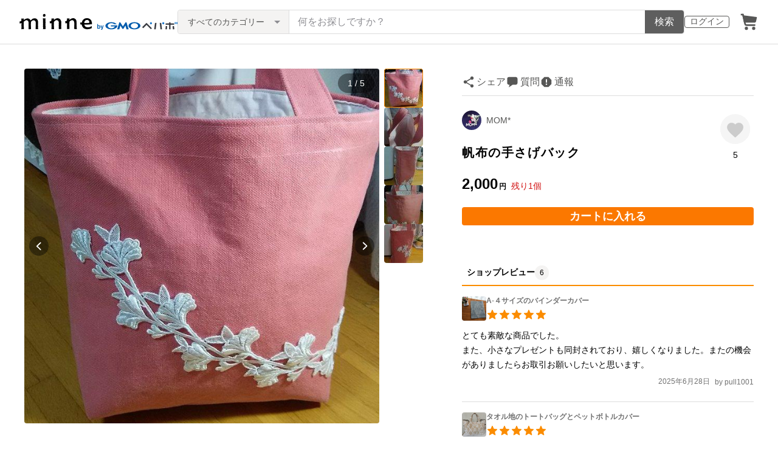

--- FILE ---
content_type: text/html; charset=utf-8
request_url: https://www.google.com/recaptcha/api2/anchor?ar=1&k=6LedJIkqAAAAAO-ttCgbSiz-7ysINpolVR9_xc6R&co=aHR0cHM6Ly9taW5uZS5jb206NDQz&hl=en&v=PoyoqOPhxBO7pBk68S4YbpHZ&size=invisible&anchor-ms=20000&execute-ms=30000&cb=rx1i55tq3sql
body_size: 48532
content:
<!DOCTYPE HTML><html dir="ltr" lang="en"><head><meta http-equiv="Content-Type" content="text/html; charset=UTF-8">
<meta http-equiv="X-UA-Compatible" content="IE=edge">
<title>reCAPTCHA</title>
<style type="text/css">
/* cyrillic-ext */
@font-face {
  font-family: 'Roboto';
  font-style: normal;
  font-weight: 400;
  font-stretch: 100%;
  src: url(//fonts.gstatic.com/s/roboto/v48/KFO7CnqEu92Fr1ME7kSn66aGLdTylUAMa3GUBHMdazTgWw.woff2) format('woff2');
  unicode-range: U+0460-052F, U+1C80-1C8A, U+20B4, U+2DE0-2DFF, U+A640-A69F, U+FE2E-FE2F;
}
/* cyrillic */
@font-face {
  font-family: 'Roboto';
  font-style: normal;
  font-weight: 400;
  font-stretch: 100%;
  src: url(//fonts.gstatic.com/s/roboto/v48/KFO7CnqEu92Fr1ME7kSn66aGLdTylUAMa3iUBHMdazTgWw.woff2) format('woff2');
  unicode-range: U+0301, U+0400-045F, U+0490-0491, U+04B0-04B1, U+2116;
}
/* greek-ext */
@font-face {
  font-family: 'Roboto';
  font-style: normal;
  font-weight: 400;
  font-stretch: 100%;
  src: url(//fonts.gstatic.com/s/roboto/v48/KFO7CnqEu92Fr1ME7kSn66aGLdTylUAMa3CUBHMdazTgWw.woff2) format('woff2');
  unicode-range: U+1F00-1FFF;
}
/* greek */
@font-face {
  font-family: 'Roboto';
  font-style: normal;
  font-weight: 400;
  font-stretch: 100%;
  src: url(//fonts.gstatic.com/s/roboto/v48/KFO7CnqEu92Fr1ME7kSn66aGLdTylUAMa3-UBHMdazTgWw.woff2) format('woff2');
  unicode-range: U+0370-0377, U+037A-037F, U+0384-038A, U+038C, U+038E-03A1, U+03A3-03FF;
}
/* math */
@font-face {
  font-family: 'Roboto';
  font-style: normal;
  font-weight: 400;
  font-stretch: 100%;
  src: url(//fonts.gstatic.com/s/roboto/v48/KFO7CnqEu92Fr1ME7kSn66aGLdTylUAMawCUBHMdazTgWw.woff2) format('woff2');
  unicode-range: U+0302-0303, U+0305, U+0307-0308, U+0310, U+0312, U+0315, U+031A, U+0326-0327, U+032C, U+032F-0330, U+0332-0333, U+0338, U+033A, U+0346, U+034D, U+0391-03A1, U+03A3-03A9, U+03B1-03C9, U+03D1, U+03D5-03D6, U+03F0-03F1, U+03F4-03F5, U+2016-2017, U+2034-2038, U+203C, U+2040, U+2043, U+2047, U+2050, U+2057, U+205F, U+2070-2071, U+2074-208E, U+2090-209C, U+20D0-20DC, U+20E1, U+20E5-20EF, U+2100-2112, U+2114-2115, U+2117-2121, U+2123-214F, U+2190, U+2192, U+2194-21AE, U+21B0-21E5, U+21F1-21F2, U+21F4-2211, U+2213-2214, U+2216-22FF, U+2308-230B, U+2310, U+2319, U+231C-2321, U+2336-237A, U+237C, U+2395, U+239B-23B7, U+23D0, U+23DC-23E1, U+2474-2475, U+25AF, U+25B3, U+25B7, U+25BD, U+25C1, U+25CA, U+25CC, U+25FB, U+266D-266F, U+27C0-27FF, U+2900-2AFF, U+2B0E-2B11, U+2B30-2B4C, U+2BFE, U+3030, U+FF5B, U+FF5D, U+1D400-1D7FF, U+1EE00-1EEFF;
}
/* symbols */
@font-face {
  font-family: 'Roboto';
  font-style: normal;
  font-weight: 400;
  font-stretch: 100%;
  src: url(//fonts.gstatic.com/s/roboto/v48/KFO7CnqEu92Fr1ME7kSn66aGLdTylUAMaxKUBHMdazTgWw.woff2) format('woff2');
  unicode-range: U+0001-000C, U+000E-001F, U+007F-009F, U+20DD-20E0, U+20E2-20E4, U+2150-218F, U+2190, U+2192, U+2194-2199, U+21AF, U+21E6-21F0, U+21F3, U+2218-2219, U+2299, U+22C4-22C6, U+2300-243F, U+2440-244A, U+2460-24FF, U+25A0-27BF, U+2800-28FF, U+2921-2922, U+2981, U+29BF, U+29EB, U+2B00-2BFF, U+4DC0-4DFF, U+FFF9-FFFB, U+10140-1018E, U+10190-1019C, U+101A0, U+101D0-101FD, U+102E0-102FB, U+10E60-10E7E, U+1D2C0-1D2D3, U+1D2E0-1D37F, U+1F000-1F0FF, U+1F100-1F1AD, U+1F1E6-1F1FF, U+1F30D-1F30F, U+1F315, U+1F31C, U+1F31E, U+1F320-1F32C, U+1F336, U+1F378, U+1F37D, U+1F382, U+1F393-1F39F, U+1F3A7-1F3A8, U+1F3AC-1F3AF, U+1F3C2, U+1F3C4-1F3C6, U+1F3CA-1F3CE, U+1F3D4-1F3E0, U+1F3ED, U+1F3F1-1F3F3, U+1F3F5-1F3F7, U+1F408, U+1F415, U+1F41F, U+1F426, U+1F43F, U+1F441-1F442, U+1F444, U+1F446-1F449, U+1F44C-1F44E, U+1F453, U+1F46A, U+1F47D, U+1F4A3, U+1F4B0, U+1F4B3, U+1F4B9, U+1F4BB, U+1F4BF, U+1F4C8-1F4CB, U+1F4D6, U+1F4DA, U+1F4DF, U+1F4E3-1F4E6, U+1F4EA-1F4ED, U+1F4F7, U+1F4F9-1F4FB, U+1F4FD-1F4FE, U+1F503, U+1F507-1F50B, U+1F50D, U+1F512-1F513, U+1F53E-1F54A, U+1F54F-1F5FA, U+1F610, U+1F650-1F67F, U+1F687, U+1F68D, U+1F691, U+1F694, U+1F698, U+1F6AD, U+1F6B2, U+1F6B9-1F6BA, U+1F6BC, U+1F6C6-1F6CF, U+1F6D3-1F6D7, U+1F6E0-1F6EA, U+1F6F0-1F6F3, U+1F6F7-1F6FC, U+1F700-1F7FF, U+1F800-1F80B, U+1F810-1F847, U+1F850-1F859, U+1F860-1F887, U+1F890-1F8AD, U+1F8B0-1F8BB, U+1F8C0-1F8C1, U+1F900-1F90B, U+1F93B, U+1F946, U+1F984, U+1F996, U+1F9E9, U+1FA00-1FA6F, U+1FA70-1FA7C, U+1FA80-1FA89, U+1FA8F-1FAC6, U+1FACE-1FADC, U+1FADF-1FAE9, U+1FAF0-1FAF8, U+1FB00-1FBFF;
}
/* vietnamese */
@font-face {
  font-family: 'Roboto';
  font-style: normal;
  font-weight: 400;
  font-stretch: 100%;
  src: url(//fonts.gstatic.com/s/roboto/v48/KFO7CnqEu92Fr1ME7kSn66aGLdTylUAMa3OUBHMdazTgWw.woff2) format('woff2');
  unicode-range: U+0102-0103, U+0110-0111, U+0128-0129, U+0168-0169, U+01A0-01A1, U+01AF-01B0, U+0300-0301, U+0303-0304, U+0308-0309, U+0323, U+0329, U+1EA0-1EF9, U+20AB;
}
/* latin-ext */
@font-face {
  font-family: 'Roboto';
  font-style: normal;
  font-weight: 400;
  font-stretch: 100%;
  src: url(//fonts.gstatic.com/s/roboto/v48/KFO7CnqEu92Fr1ME7kSn66aGLdTylUAMa3KUBHMdazTgWw.woff2) format('woff2');
  unicode-range: U+0100-02BA, U+02BD-02C5, U+02C7-02CC, U+02CE-02D7, U+02DD-02FF, U+0304, U+0308, U+0329, U+1D00-1DBF, U+1E00-1E9F, U+1EF2-1EFF, U+2020, U+20A0-20AB, U+20AD-20C0, U+2113, U+2C60-2C7F, U+A720-A7FF;
}
/* latin */
@font-face {
  font-family: 'Roboto';
  font-style: normal;
  font-weight: 400;
  font-stretch: 100%;
  src: url(//fonts.gstatic.com/s/roboto/v48/KFO7CnqEu92Fr1ME7kSn66aGLdTylUAMa3yUBHMdazQ.woff2) format('woff2');
  unicode-range: U+0000-00FF, U+0131, U+0152-0153, U+02BB-02BC, U+02C6, U+02DA, U+02DC, U+0304, U+0308, U+0329, U+2000-206F, U+20AC, U+2122, U+2191, U+2193, U+2212, U+2215, U+FEFF, U+FFFD;
}
/* cyrillic-ext */
@font-face {
  font-family: 'Roboto';
  font-style: normal;
  font-weight: 500;
  font-stretch: 100%;
  src: url(//fonts.gstatic.com/s/roboto/v48/KFO7CnqEu92Fr1ME7kSn66aGLdTylUAMa3GUBHMdazTgWw.woff2) format('woff2');
  unicode-range: U+0460-052F, U+1C80-1C8A, U+20B4, U+2DE0-2DFF, U+A640-A69F, U+FE2E-FE2F;
}
/* cyrillic */
@font-face {
  font-family: 'Roboto';
  font-style: normal;
  font-weight: 500;
  font-stretch: 100%;
  src: url(//fonts.gstatic.com/s/roboto/v48/KFO7CnqEu92Fr1ME7kSn66aGLdTylUAMa3iUBHMdazTgWw.woff2) format('woff2');
  unicode-range: U+0301, U+0400-045F, U+0490-0491, U+04B0-04B1, U+2116;
}
/* greek-ext */
@font-face {
  font-family: 'Roboto';
  font-style: normal;
  font-weight: 500;
  font-stretch: 100%;
  src: url(//fonts.gstatic.com/s/roboto/v48/KFO7CnqEu92Fr1ME7kSn66aGLdTylUAMa3CUBHMdazTgWw.woff2) format('woff2');
  unicode-range: U+1F00-1FFF;
}
/* greek */
@font-face {
  font-family: 'Roboto';
  font-style: normal;
  font-weight: 500;
  font-stretch: 100%;
  src: url(//fonts.gstatic.com/s/roboto/v48/KFO7CnqEu92Fr1ME7kSn66aGLdTylUAMa3-UBHMdazTgWw.woff2) format('woff2');
  unicode-range: U+0370-0377, U+037A-037F, U+0384-038A, U+038C, U+038E-03A1, U+03A3-03FF;
}
/* math */
@font-face {
  font-family: 'Roboto';
  font-style: normal;
  font-weight: 500;
  font-stretch: 100%;
  src: url(//fonts.gstatic.com/s/roboto/v48/KFO7CnqEu92Fr1ME7kSn66aGLdTylUAMawCUBHMdazTgWw.woff2) format('woff2');
  unicode-range: U+0302-0303, U+0305, U+0307-0308, U+0310, U+0312, U+0315, U+031A, U+0326-0327, U+032C, U+032F-0330, U+0332-0333, U+0338, U+033A, U+0346, U+034D, U+0391-03A1, U+03A3-03A9, U+03B1-03C9, U+03D1, U+03D5-03D6, U+03F0-03F1, U+03F4-03F5, U+2016-2017, U+2034-2038, U+203C, U+2040, U+2043, U+2047, U+2050, U+2057, U+205F, U+2070-2071, U+2074-208E, U+2090-209C, U+20D0-20DC, U+20E1, U+20E5-20EF, U+2100-2112, U+2114-2115, U+2117-2121, U+2123-214F, U+2190, U+2192, U+2194-21AE, U+21B0-21E5, U+21F1-21F2, U+21F4-2211, U+2213-2214, U+2216-22FF, U+2308-230B, U+2310, U+2319, U+231C-2321, U+2336-237A, U+237C, U+2395, U+239B-23B7, U+23D0, U+23DC-23E1, U+2474-2475, U+25AF, U+25B3, U+25B7, U+25BD, U+25C1, U+25CA, U+25CC, U+25FB, U+266D-266F, U+27C0-27FF, U+2900-2AFF, U+2B0E-2B11, U+2B30-2B4C, U+2BFE, U+3030, U+FF5B, U+FF5D, U+1D400-1D7FF, U+1EE00-1EEFF;
}
/* symbols */
@font-face {
  font-family: 'Roboto';
  font-style: normal;
  font-weight: 500;
  font-stretch: 100%;
  src: url(//fonts.gstatic.com/s/roboto/v48/KFO7CnqEu92Fr1ME7kSn66aGLdTylUAMaxKUBHMdazTgWw.woff2) format('woff2');
  unicode-range: U+0001-000C, U+000E-001F, U+007F-009F, U+20DD-20E0, U+20E2-20E4, U+2150-218F, U+2190, U+2192, U+2194-2199, U+21AF, U+21E6-21F0, U+21F3, U+2218-2219, U+2299, U+22C4-22C6, U+2300-243F, U+2440-244A, U+2460-24FF, U+25A0-27BF, U+2800-28FF, U+2921-2922, U+2981, U+29BF, U+29EB, U+2B00-2BFF, U+4DC0-4DFF, U+FFF9-FFFB, U+10140-1018E, U+10190-1019C, U+101A0, U+101D0-101FD, U+102E0-102FB, U+10E60-10E7E, U+1D2C0-1D2D3, U+1D2E0-1D37F, U+1F000-1F0FF, U+1F100-1F1AD, U+1F1E6-1F1FF, U+1F30D-1F30F, U+1F315, U+1F31C, U+1F31E, U+1F320-1F32C, U+1F336, U+1F378, U+1F37D, U+1F382, U+1F393-1F39F, U+1F3A7-1F3A8, U+1F3AC-1F3AF, U+1F3C2, U+1F3C4-1F3C6, U+1F3CA-1F3CE, U+1F3D4-1F3E0, U+1F3ED, U+1F3F1-1F3F3, U+1F3F5-1F3F7, U+1F408, U+1F415, U+1F41F, U+1F426, U+1F43F, U+1F441-1F442, U+1F444, U+1F446-1F449, U+1F44C-1F44E, U+1F453, U+1F46A, U+1F47D, U+1F4A3, U+1F4B0, U+1F4B3, U+1F4B9, U+1F4BB, U+1F4BF, U+1F4C8-1F4CB, U+1F4D6, U+1F4DA, U+1F4DF, U+1F4E3-1F4E6, U+1F4EA-1F4ED, U+1F4F7, U+1F4F9-1F4FB, U+1F4FD-1F4FE, U+1F503, U+1F507-1F50B, U+1F50D, U+1F512-1F513, U+1F53E-1F54A, U+1F54F-1F5FA, U+1F610, U+1F650-1F67F, U+1F687, U+1F68D, U+1F691, U+1F694, U+1F698, U+1F6AD, U+1F6B2, U+1F6B9-1F6BA, U+1F6BC, U+1F6C6-1F6CF, U+1F6D3-1F6D7, U+1F6E0-1F6EA, U+1F6F0-1F6F3, U+1F6F7-1F6FC, U+1F700-1F7FF, U+1F800-1F80B, U+1F810-1F847, U+1F850-1F859, U+1F860-1F887, U+1F890-1F8AD, U+1F8B0-1F8BB, U+1F8C0-1F8C1, U+1F900-1F90B, U+1F93B, U+1F946, U+1F984, U+1F996, U+1F9E9, U+1FA00-1FA6F, U+1FA70-1FA7C, U+1FA80-1FA89, U+1FA8F-1FAC6, U+1FACE-1FADC, U+1FADF-1FAE9, U+1FAF0-1FAF8, U+1FB00-1FBFF;
}
/* vietnamese */
@font-face {
  font-family: 'Roboto';
  font-style: normal;
  font-weight: 500;
  font-stretch: 100%;
  src: url(//fonts.gstatic.com/s/roboto/v48/KFO7CnqEu92Fr1ME7kSn66aGLdTylUAMa3OUBHMdazTgWw.woff2) format('woff2');
  unicode-range: U+0102-0103, U+0110-0111, U+0128-0129, U+0168-0169, U+01A0-01A1, U+01AF-01B0, U+0300-0301, U+0303-0304, U+0308-0309, U+0323, U+0329, U+1EA0-1EF9, U+20AB;
}
/* latin-ext */
@font-face {
  font-family: 'Roboto';
  font-style: normal;
  font-weight: 500;
  font-stretch: 100%;
  src: url(//fonts.gstatic.com/s/roboto/v48/KFO7CnqEu92Fr1ME7kSn66aGLdTylUAMa3KUBHMdazTgWw.woff2) format('woff2');
  unicode-range: U+0100-02BA, U+02BD-02C5, U+02C7-02CC, U+02CE-02D7, U+02DD-02FF, U+0304, U+0308, U+0329, U+1D00-1DBF, U+1E00-1E9F, U+1EF2-1EFF, U+2020, U+20A0-20AB, U+20AD-20C0, U+2113, U+2C60-2C7F, U+A720-A7FF;
}
/* latin */
@font-face {
  font-family: 'Roboto';
  font-style: normal;
  font-weight: 500;
  font-stretch: 100%;
  src: url(//fonts.gstatic.com/s/roboto/v48/KFO7CnqEu92Fr1ME7kSn66aGLdTylUAMa3yUBHMdazQ.woff2) format('woff2');
  unicode-range: U+0000-00FF, U+0131, U+0152-0153, U+02BB-02BC, U+02C6, U+02DA, U+02DC, U+0304, U+0308, U+0329, U+2000-206F, U+20AC, U+2122, U+2191, U+2193, U+2212, U+2215, U+FEFF, U+FFFD;
}
/* cyrillic-ext */
@font-face {
  font-family: 'Roboto';
  font-style: normal;
  font-weight: 900;
  font-stretch: 100%;
  src: url(//fonts.gstatic.com/s/roboto/v48/KFO7CnqEu92Fr1ME7kSn66aGLdTylUAMa3GUBHMdazTgWw.woff2) format('woff2');
  unicode-range: U+0460-052F, U+1C80-1C8A, U+20B4, U+2DE0-2DFF, U+A640-A69F, U+FE2E-FE2F;
}
/* cyrillic */
@font-face {
  font-family: 'Roboto';
  font-style: normal;
  font-weight: 900;
  font-stretch: 100%;
  src: url(//fonts.gstatic.com/s/roboto/v48/KFO7CnqEu92Fr1ME7kSn66aGLdTylUAMa3iUBHMdazTgWw.woff2) format('woff2');
  unicode-range: U+0301, U+0400-045F, U+0490-0491, U+04B0-04B1, U+2116;
}
/* greek-ext */
@font-face {
  font-family: 'Roboto';
  font-style: normal;
  font-weight: 900;
  font-stretch: 100%;
  src: url(//fonts.gstatic.com/s/roboto/v48/KFO7CnqEu92Fr1ME7kSn66aGLdTylUAMa3CUBHMdazTgWw.woff2) format('woff2');
  unicode-range: U+1F00-1FFF;
}
/* greek */
@font-face {
  font-family: 'Roboto';
  font-style: normal;
  font-weight: 900;
  font-stretch: 100%;
  src: url(//fonts.gstatic.com/s/roboto/v48/KFO7CnqEu92Fr1ME7kSn66aGLdTylUAMa3-UBHMdazTgWw.woff2) format('woff2');
  unicode-range: U+0370-0377, U+037A-037F, U+0384-038A, U+038C, U+038E-03A1, U+03A3-03FF;
}
/* math */
@font-face {
  font-family: 'Roboto';
  font-style: normal;
  font-weight: 900;
  font-stretch: 100%;
  src: url(//fonts.gstatic.com/s/roboto/v48/KFO7CnqEu92Fr1ME7kSn66aGLdTylUAMawCUBHMdazTgWw.woff2) format('woff2');
  unicode-range: U+0302-0303, U+0305, U+0307-0308, U+0310, U+0312, U+0315, U+031A, U+0326-0327, U+032C, U+032F-0330, U+0332-0333, U+0338, U+033A, U+0346, U+034D, U+0391-03A1, U+03A3-03A9, U+03B1-03C9, U+03D1, U+03D5-03D6, U+03F0-03F1, U+03F4-03F5, U+2016-2017, U+2034-2038, U+203C, U+2040, U+2043, U+2047, U+2050, U+2057, U+205F, U+2070-2071, U+2074-208E, U+2090-209C, U+20D0-20DC, U+20E1, U+20E5-20EF, U+2100-2112, U+2114-2115, U+2117-2121, U+2123-214F, U+2190, U+2192, U+2194-21AE, U+21B0-21E5, U+21F1-21F2, U+21F4-2211, U+2213-2214, U+2216-22FF, U+2308-230B, U+2310, U+2319, U+231C-2321, U+2336-237A, U+237C, U+2395, U+239B-23B7, U+23D0, U+23DC-23E1, U+2474-2475, U+25AF, U+25B3, U+25B7, U+25BD, U+25C1, U+25CA, U+25CC, U+25FB, U+266D-266F, U+27C0-27FF, U+2900-2AFF, U+2B0E-2B11, U+2B30-2B4C, U+2BFE, U+3030, U+FF5B, U+FF5D, U+1D400-1D7FF, U+1EE00-1EEFF;
}
/* symbols */
@font-face {
  font-family: 'Roboto';
  font-style: normal;
  font-weight: 900;
  font-stretch: 100%;
  src: url(//fonts.gstatic.com/s/roboto/v48/KFO7CnqEu92Fr1ME7kSn66aGLdTylUAMaxKUBHMdazTgWw.woff2) format('woff2');
  unicode-range: U+0001-000C, U+000E-001F, U+007F-009F, U+20DD-20E0, U+20E2-20E4, U+2150-218F, U+2190, U+2192, U+2194-2199, U+21AF, U+21E6-21F0, U+21F3, U+2218-2219, U+2299, U+22C4-22C6, U+2300-243F, U+2440-244A, U+2460-24FF, U+25A0-27BF, U+2800-28FF, U+2921-2922, U+2981, U+29BF, U+29EB, U+2B00-2BFF, U+4DC0-4DFF, U+FFF9-FFFB, U+10140-1018E, U+10190-1019C, U+101A0, U+101D0-101FD, U+102E0-102FB, U+10E60-10E7E, U+1D2C0-1D2D3, U+1D2E0-1D37F, U+1F000-1F0FF, U+1F100-1F1AD, U+1F1E6-1F1FF, U+1F30D-1F30F, U+1F315, U+1F31C, U+1F31E, U+1F320-1F32C, U+1F336, U+1F378, U+1F37D, U+1F382, U+1F393-1F39F, U+1F3A7-1F3A8, U+1F3AC-1F3AF, U+1F3C2, U+1F3C4-1F3C6, U+1F3CA-1F3CE, U+1F3D4-1F3E0, U+1F3ED, U+1F3F1-1F3F3, U+1F3F5-1F3F7, U+1F408, U+1F415, U+1F41F, U+1F426, U+1F43F, U+1F441-1F442, U+1F444, U+1F446-1F449, U+1F44C-1F44E, U+1F453, U+1F46A, U+1F47D, U+1F4A3, U+1F4B0, U+1F4B3, U+1F4B9, U+1F4BB, U+1F4BF, U+1F4C8-1F4CB, U+1F4D6, U+1F4DA, U+1F4DF, U+1F4E3-1F4E6, U+1F4EA-1F4ED, U+1F4F7, U+1F4F9-1F4FB, U+1F4FD-1F4FE, U+1F503, U+1F507-1F50B, U+1F50D, U+1F512-1F513, U+1F53E-1F54A, U+1F54F-1F5FA, U+1F610, U+1F650-1F67F, U+1F687, U+1F68D, U+1F691, U+1F694, U+1F698, U+1F6AD, U+1F6B2, U+1F6B9-1F6BA, U+1F6BC, U+1F6C6-1F6CF, U+1F6D3-1F6D7, U+1F6E0-1F6EA, U+1F6F0-1F6F3, U+1F6F7-1F6FC, U+1F700-1F7FF, U+1F800-1F80B, U+1F810-1F847, U+1F850-1F859, U+1F860-1F887, U+1F890-1F8AD, U+1F8B0-1F8BB, U+1F8C0-1F8C1, U+1F900-1F90B, U+1F93B, U+1F946, U+1F984, U+1F996, U+1F9E9, U+1FA00-1FA6F, U+1FA70-1FA7C, U+1FA80-1FA89, U+1FA8F-1FAC6, U+1FACE-1FADC, U+1FADF-1FAE9, U+1FAF0-1FAF8, U+1FB00-1FBFF;
}
/* vietnamese */
@font-face {
  font-family: 'Roboto';
  font-style: normal;
  font-weight: 900;
  font-stretch: 100%;
  src: url(//fonts.gstatic.com/s/roboto/v48/KFO7CnqEu92Fr1ME7kSn66aGLdTylUAMa3OUBHMdazTgWw.woff2) format('woff2');
  unicode-range: U+0102-0103, U+0110-0111, U+0128-0129, U+0168-0169, U+01A0-01A1, U+01AF-01B0, U+0300-0301, U+0303-0304, U+0308-0309, U+0323, U+0329, U+1EA0-1EF9, U+20AB;
}
/* latin-ext */
@font-face {
  font-family: 'Roboto';
  font-style: normal;
  font-weight: 900;
  font-stretch: 100%;
  src: url(//fonts.gstatic.com/s/roboto/v48/KFO7CnqEu92Fr1ME7kSn66aGLdTylUAMa3KUBHMdazTgWw.woff2) format('woff2');
  unicode-range: U+0100-02BA, U+02BD-02C5, U+02C7-02CC, U+02CE-02D7, U+02DD-02FF, U+0304, U+0308, U+0329, U+1D00-1DBF, U+1E00-1E9F, U+1EF2-1EFF, U+2020, U+20A0-20AB, U+20AD-20C0, U+2113, U+2C60-2C7F, U+A720-A7FF;
}
/* latin */
@font-face {
  font-family: 'Roboto';
  font-style: normal;
  font-weight: 900;
  font-stretch: 100%;
  src: url(//fonts.gstatic.com/s/roboto/v48/KFO7CnqEu92Fr1ME7kSn66aGLdTylUAMa3yUBHMdazQ.woff2) format('woff2');
  unicode-range: U+0000-00FF, U+0131, U+0152-0153, U+02BB-02BC, U+02C6, U+02DA, U+02DC, U+0304, U+0308, U+0329, U+2000-206F, U+20AC, U+2122, U+2191, U+2193, U+2212, U+2215, U+FEFF, U+FFFD;
}

</style>
<link rel="stylesheet" type="text/css" href="https://www.gstatic.com/recaptcha/releases/PoyoqOPhxBO7pBk68S4YbpHZ/styles__ltr.css">
<script nonce="hSKzKxvhkTXt4XFthjdnqg" type="text/javascript">window['__recaptcha_api'] = 'https://www.google.com/recaptcha/api2/';</script>
<script type="text/javascript" src="https://www.gstatic.com/recaptcha/releases/PoyoqOPhxBO7pBk68S4YbpHZ/recaptcha__en.js" nonce="hSKzKxvhkTXt4XFthjdnqg">
      
    </script></head>
<body><div id="rc-anchor-alert" class="rc-anchor-alert"></div>
<input type="hidden" id="recaptcha-token" value="[base64]">
<script type="text/javascript" nonce="hSKzKxvhkTXt4XFthjdnqg">
      recaptcha.anchor.Main.init("[\x22ainput\x22,[\x22bgdata\x22,\x22\x22,\[base64]/[base64]/[base64]/KE4oMTI0LHYsdi5HKSxMWihsLHYpKTpOKDEyNCx2LGwpLFYpLHYpLFQpKSxGKDE3MSx2KX0scjc9ZnVuY3Rpb24obCl7cmV0dXJuIGx9LEM9ZnVuY3Rpb24obCxWLHYpe04odixsLFYpLFZbYWtdPTI3OTZ9LG49ZnVuY3Rpb24obCxWKXtWLlg9KChWLlg/[base64]/[base64]/[base64]/[base64]/[base64]/[base64]/[base64]/[base64]/[base64]/[base64]/[base64]\\u003d\x22,\[base64]\x22,\x22KMOxPUDDiyFSw4NbwprDusKPVnzCnHB1IMOBwqDDl8ObXcO+w5nCpknDox4FT8KESRttU8KfWcKkwp4Jw5EzwpPCucK3w6LClEUyw5zCkmxhVMOowpw4E8KsAEAzTsOtw7TDl8Okw6nCuWLCkMKTwq3Dp1DDrVPDsBHDoMKePEXDnCLCjwHDlTd/wr1HwrV2wrDDshcHwqjCt0FPw7vDgj7Ck0fCkBrDpMKSw7wfw7jDosKwBAzCrn/DtQdKNnjDuMORwonChMOgF8K9w6cnwpbDthQ3w5HCg0NDbMKqw73CmMKqJcKgwoI+wqbDqsO/SMKRwqPCvD/CusOBIXZ9IRV9w4/CkQXCgsKKwq5ow43CtsKLwqPCt8KNw7E1KiguwowGwppzGAoBUcKyI1rCjQlZc8OnwrgZw5JVwpvCtzjCisKiMG/Dj8KTwrBtw480DsO8wrfCoXZOMcKMwqJhRmfCpDFMw5/Dtw3DtMKbCcKyIMKaF8O4w5Iiwo3CnsOuOMOewrPCosOXWkQdwoYowq7DrcOBRcOUwo95wpXDvsK0wqUsV3XCjMKERMOYCsO+SXNDw7V6dW01wpLDmcK7wqhtfMK4DMOuEMK1wrDDhXTCiTJdw6bDqsO8w7bDoTvCjlg5w5Umd0zCtyNPRsOdw5h1w5/[base64]/[base64]/[base64]/[base64]/w695w47DgwYLf1RoN8O6FWTClcOcw4wLFcO2wo4zCWVtw6fCpMOSwonDv8KqO8KDw6crccKowqzDsibCp8KPAMKdw4UFw4PDoxAeQgbCoMKaDhRFJcOsWRNAMD3DuhvDicKbw4LDjSwzOCEVEiXCtsOhS8KueBoFwooqFMOGw6ZML8OlG8OewptCBWFgwoXDncOyXz/DrMOEw5B4w5XDicK+w6PDvmTDv8OuwrAfA8K9SkXCksOIw4PDkAAgX8OPw4p+w4TDkSUpwo/[base64]/CvwXChic8E8KuQMKBMTPCk3bCiMOpwpbCg8K8w7sOHwDCj0JYw4d9RidWHMKyXBxoGFTDjwN3WBJoXmdLYGQ8bD/DlRQjS8KNw4tww5LClcOaIsOew5Yww4hyVXjCuMOiwrVpMzTClDFCwrDDqcKsLcOYwqZkIsKxwrvDhsOqw4XDmTbCssKWw6Z4SinDrsK+RsK+PcKCTQVtOjVxLx/[base64]/DpXXDvcOjKTHDkjwXw7nDgB7CncOpWmlfw7jDocOjwrkGwrJ+GndQfwlTc8KIw6FcwqoNw6TDjTFxw488w7tpwqo4wqHCqsKDIcOvG05GJsOtwrYVMcOIw43Du8KHw4dyHMOdw7tcclJ+d8OAaQPCisOqwrEvw7BUw5LDvsOxGcOdXkvDtsK+wq4Mb8K/[base64]/CsG0hw5TCmn7Dg8Kww5tKLMKDw7kbY8O0J0rDti9iw4ZVw6spw7LClDzDmsOuLg7DqGnCmirDhXTCslwFw6E9T1TDvFLDonJSM8Kcw6jCq8KHLwDCuRdyw5HCisO8wosCbkHCssK7GcOTecOOwr45Iz/[base64]/[base64]/DiDjCsVdcwpLDrCUPwohsw53DtHbCqXs8TkDCnD5TwpHDjFvCpsODbWHCvloCwo4hamHCr8Otw6kXw5nDvxMiNFg1w5g+QMOKAH3CqcONw4oMbcKCOMKcw5Mowph9wotiw4jCqsKtUWDCpTDDucOOf8KZw60zw5LCl8OXw5fDnAjCl3LDhjk8GcK5wqx/wqIKw5UYUMOpW8OqwrPDscOoej/[base64]/w6TDu8OQw6M7wo1Jw7HCm3Ejw4d+w4JRe8KWw6LDpcO6MMKBwpHCjUnCpMKtwpPCtcKVX1zClsOpw583w7NAw4gHw5ZHw77Dsk7CnsKgw4LCkcKdw7jCgsOIw41Iw7rDkyPDuVggwr/[base64]/CnsKMw6/ClsKWFcO8w4XDrMOiw53CvRPCkEw2w5zDjcOswplgw5IQw5nDqMK0w74ie8KeHsOOXMKGw7PDr1AEZGRcw7DCqgRzwrnDrcOSwps/CMOZwoh2w63Cu8KewqBgwpgtDhxVBcKJw4llw7g5ZHLCjsKcGRljw5AwLxXCsMO5w4xjR8KtwovDsHo/wpZMw6nCsUPDrXhew4PDgxshI1pjLXh0ecKvwqMUwo4TZ8O1wrACwrpBcCnCm8K/wp5lw4diScObw77DkHgpwpLDvznDqjNKJEEew4wjTMKrI8KCw7sIwqwgF8Kjwq/[base64]/MHFJPRLCuWXDk8K9w4AGVm1dwrXDlj7DrFBIeAoZUcOBwrhiNjpXKMOAw43DgsO5WcKIw71lAmcrFsOvw5V1GMKzw5jDn8OKV8O3BT9bw7bDhm/DkMOTISjCp8KZV3IKw6/DlmPDqGbDoGIbwrM0woMsw4NOwpbCiALCtAHDjy5nw6s2w58Lw4vDosKwwoPCmcOYPHXDusOWZRIYw4h9woRhwoJ6w4AnECp/w6HDgsOJw6PCucK5wrtCb1J6wokAIHvClcOQwpfCgcK6wp8Gw5ctIVh8CDV4flxWw4sQwpfChsKXw5bCphTDnMKLw6LDhyRpw7tEw7Jdw7XDvQ/DmsKHw4zChsOLw6rClw8Vc8K+WsK1w45RdcKTwr/[base64]/[base64]/DlsO9bwLCvcOQSUlEw5kxdcKrw4B4w4ppWA4Yw4vCgjPCojXDvcOXQcO9XH7CgC9hW8KBw7rDncOlwrTCihdrJUTDgU/[base64]/CizDDgHrCrcO/wrHCngN0w6E1VU5mN8KHfGDDt117bEDDqMOPwqjDiMKcJTDDv8OZw4gLGsKVw6PDosK+w6fCrcKXZ8O8wpFkw4gSwrvCp8KvwrDDucKPwojDmMKUwo/CoXQ9B0fCj8KLdcKhJRQ0wogkw6LCuMKHw7/ClBDCtsKtw57ChAUXdm8LNg/[base64]/w4BzEFjDusOFw7TCrlBpwpDDjTnCm8OIfUpMw5pdFMOiw5dCMcOKV8KLWcKcwrfCvcKhwo4POsK9w5QmBznDjyIOIVDDvgUWXMKLH8OwFiU2w751wqDDgsOxZcO/[base64]/wprDjGTDvMKgO8KISsKrEyHDusO2wqIXNDHDrVZ5w6Vyw6DDhEIOw6oWYUV5bV/CkAI+LcK2B8K5w4VfS8Ocw5/CkMKcwoUoJSXCp8KIw7TDvsK3RMKVNDd4YDI7woI/w5UXw61HwrTCuT/CrMKew7wuw6ghU8KOPhvDtB9qwpjCusKjwqvCtybCuWE+b8OqXMKKJMK5WcKYD1XCmxYAOD0/dX3DozhWwpXCoMOhQsK/wqhQasObd8KsDMKYDXNvT2ZONirDi28MwqVEw5TDgEZRR8Ktw47DosOEG8Kxwo1yC1M6bsOKwrnCoTnDoRrCocOuQW1BwrcSwptwdMKzbBPDlsOQw7PDgyzCuEVYw4fDu2/DsA/CgTVOwqvDscOIwqsswq4Ra8KqMmHCqcKiNcO1wo/Dg0gewqfDjsKxFis6ccOoHERCSsOlS2fDhsK4w7PDmU11Hk8uw4fDmcOHw6wqwpHCnE7CiQprw7bCvCdAwqsEZj4qcmfCscK/w7fCjcKcw6UsEHLDtC5MwpAyF8KDb8OmwqLCgBtWLybDkT3Dv1kQwrpuw43Dp3hITGYCLsKOw5Ifw5VSwq1LwqfCpmDDvjvCmsOLw7zCqygDNcOOw47CjD8bQMOdw4zDlcKRw6bDjGbCmm5GWsOHMcKoJ8Khw6/DksOGJQNwwqbCosOmejcPMcOCBCvCjTsOwoxWAmE3KcKyW0/DqR7CmsOSFsKGRxTCtgE3T8KzIcK+wpbCjGNxXcOzw4HCssKow5XCjTBJw5FWCcO6w6hdOF/[base64]/[base64]/DtWDDqmlHbMKnw4YTwokBO3jDn8K9SADDpydhZsKZSmfDnXLCqGPDlyBkAcKoAsKDw47DvsK+w6PDoMKTTcKdwr/[base64]/O8KdFsOhUXxSwp7Ci8KRwoHDlcOZPmLDjsOiw5JUDcKWw7bCrMKCw6RQCCXCoMKaECABTwfDssODw4/ClMKQH0sKWMOTGsKPwrccwoFbVC7Dt8OxwplTwpHCiUHDkGHCo8OLccOtZyMmXcOtwohiw6/Drh7Di8K2ZsO3Zk7DlcKDcMKgw485XT4BLUdmTcKTcWHCk8O/[base64]/[base64]/eDAPwpvDv8KbfCkqwpzDkXZqw6xcwobDkcKNJh/[base64]/DgsKPwqPDsyZPwrfCr8OmMMORV8KGPG/CrsOVT8Obd04tw6MXwqnCv8KgLcOdZ8OYw5zCkR/CmUAnw47DnQLCqCxkwo7Chh0Ow7gLc2Ibw6ESw6tLIh/[base64]/CssKNUDFmw5gyNnrDrl7CisK9QMKWBsOFQcK5w7vCuxDDqHfCkcOew6Bhw7BRIcKbwoDCiBzDjGTDknnDgHPDoQTCkBnDmg4JfnXDuGIrMxQZE8KgfhPDscOXwqXDmsKwwrVmw784w5fDg07CumNZLsKrFgw/[base64]/ClGN5woPClGYeQcOzRFYmNcOoUMORK3/[base64]/CrsOEw6Nkw68Xw7XDiBNuVHHDtMOaf8KFwpbDv8KRbcK+U8OjFGvDicKdw47CiCZawo/DmMK9KcOhwo0xH8OXw5bCuix6Ol4Xw7AMTGfDk2xjw73ClsKpwpA0w5jDpsOlwr/CjcKxK0TCsW/[base64]/CtUBoIsO2wqXCkcO1wrLCvcKgwqF+L8KBwqg5wrTDriBEcXsLMsOWwq/DlsOAwqfCnMOvM2AZYllcOMKWwpRUw7MOwqXDvsOew6nCqEFFw6pmwofDhsOmwpbCk8ObChQ9w4w6FBoiwpvDrRZ5wrNSwoXCm8KRwoNQeVkydMO8w4FzwoUYZRh5X8KHw5s5Yn8+QArCqWnDkEIvw5fCh1XDgMOuJX5xYsKrwpXDlCHCpFsSCB/DqsOrwpMQwo5pOMK2w6jDoMKGwrDCusOJwrLCvcKrGcOeworCqyTCo8KKwpgofsKqelx1wqHCscOSw5vCmATDjkh4w4DDl14zw4NCw5zCvcOuaw/Cg8KYw49VwoXCtUYHWjbCrWzDs8Krw5DCiMKiCMKYw5FCPMOiw4PCocOzThXDp1/CkUZUw5HDuyzCp8K9Ih9aK2vCjsOSSsKSYhvCugTCt8OtwoElwqPCowPDlENfw4nDmEzCkDXDisONd8KdwqDDn0YbHFPCmXEfL8KQUMOoSQQzKTjCoVUFVAXCvhsowqdVwp3CscKpWcOrwrPDmMOFw4/DrCVoMcKTG1nCoQRgwoXCp8KCLVgjZMOawr4fw491Eg3Dk8OuYsKveB3CgxnDnsKzw6FlDyk5fFtAw7N+woArwoTDm8Kmw5DCpDbCsBpge8KBw5sXMxjCv8OIw5lnAhBowqAmScKleCjCtAcxw5/CqBLCv2hkJG8NRxHDqw4NwqXDtsOuKjB/JMKGwoFOXMKaw5PDl0g9NEQ0a8OgN8KAwqzDhcONwqoMw4jDohDCosK/w4ojw7VWw4QaX0zDqlU2w4fCnzLDg8KUW8OnwrY5wo/DuMKEbsOLP8KQwrtxIGvCtx1rLMKvU8OaLsK8wrcOGmvCtsOKdsKewoPDkcOgwpEcBQ5Ew4fCl8OeFMOuwotxfFbDpRvDmcOaXMKtDW8Xw7/DmsKow7hjH8OfwoViNcOAw6V2C8O4w6p8UcKnRTpswrNZw7bCrsKMwoPDhcOqV8OEwp7CslBDw5jDl0nCu8KKV8KaA8O6wo88JsKwXcKKw5l/CMOSwqPDhMKCaBkTwqkvUsOqwoQew7tCwp7DqSjCpynCr8Kqwr/Cp8Klw4nCjD7DjcKEw5fCrsOpa8KnXkwfKGJ3KX7DpFE6w6nCh1/CusOFVCkOJsKJDVfDojPDhnbDiMO+NsKEQRfDrMK/YzPCgcOfBMOnalrCsQLDpAPDthRmcMKiwrR6w7rCu8KSw4TCmXfCkkxsGlhSM14AUMKqFyd8w4HDvsKGDCADNMOdBBtrw6/Dh8O5wr1mw6rDoWPDuCTCu8KaHGfDjGkmCVt2J1c6woEEw4nCjkrCp8OpwqrCuVIBwpPClkAHw6nCsyo9ExzCnUjDhMKOwr8Bw7vCtsOaw5nDocK0w61lWCUXIMKqJHsvw7PCrcOJMMOqP8O2GsOxw4fCvDI/D8OLX8OPw7pNw6rDnRDDqSzDnMKGw6bCgXF8YsKLVWZOIFLDksKLw6QQw5/CqsOwJl/CrlRAIcOrwqUCw4IQw7VGwrfDosOFTVHDpsO7wq3DtFPCpMKfa8OQwoRww4TDrk3CjMK1HMOGT3NKSMK/[base64]/PsOawo3Cn8KQEcKkKcKXw6oEf8Kew5Z8aMK8wpzDujvChcKYHQXCpcKZQ8OWCcO1w6jDvMOhTCrDi8O1wr7CmsKBecKsw6/CvsOgwohSw4s1UxQCwptFaF90fgTDgjvDoMOrBcOZUsOhw5IZJsK2EMK4w6gjwo/CssK6w53DgQ3Do8OmecKgbiwVbwPCu8KSO8KQw6DDlcOuwr54w6/CpCY7GW/[base64]/CiBzDtsO0DQnDvcKFwrvCusKgw5bDhQEOY18dw45BwrXDl8K6wqsAGMOdw5DDkwJ0wqXDi1rDqgvDvsKHw5cJwpglbS5UwqBxBsKzwrYtMXfCgErChDVdwpJJwqtaSVHDvUXCucKYwp1BL8OGwp/[base64]/DmHMlF8Oxw58NwoLCnsOxZDV/P8KDIG/[base64]/DhVPCqsOUIsKrDcKREMOAw5LDisKGwrsiw4HDlWMSw7/DpgjCtk5vw74KM8K7USbDhMOOwpjDtMK1S8KvUsOUNRg3wqxEwqIIKcOpw53CkmDDjDUEKMKqCsOkwpjCk8Kgwp/[base64]/DpQ/DtMKqBmJywpovw4LCgSXCtMO3w6gDwpMvAsOHwonDjsK2wrnCpiAIwoLDrsOvPB0dwp/CkjlULmRbw4TCn2A+PEvCiQTCsmPCncOiwoPDl0vDt2TDmsKGfgpbw6DDh8KCwoDDksO6IsKkwoU9YibDnwAUwofDlm0vWcKzTcKhEi3CgsO5YsOXUMKWwooZw7TDokbCsMKcCsKOf8K6woocAsOew6llwrjDicO+WU4ILMK7w6k5TcKDV2PDpsKjw6h9e8O/w6nDnR7CtCUhwqcwwrlYKMKdYsK6ZhLDi10/[base64]/LcOlOMOOU8OzLsKDwprDqGHDkMOWw5rCgB/DmyVEKyLCiS8xw7lBw4ACwqnCiirDqhXDosK3EcO5wqpMwrvDr8K6w4XDgjpKccOuYcKgw7bCncOOKQJuAlvCk3sFwpLDvnxrw7/[base64]/[base64]/CncOVwpbDvmzDvyvDn8OFwqZnwq/CisKHRsKAw50nSMOdw6LDoDw4DsK7woktw60Zwr3DlsKJwppKT8KLUcK+wqfDtyvCh2jDiWEgRCYSPHPCmcKaI8O3BGxiH2bDsQciJCIZw6UZfVzDqTJOHQbCsXIvwp51wqdlFsOKbcO+woPDrcOrYcKcw7AxNg0bQcK/wrvDtMOXwotAw4h+w7/DksKtY8OKwr8eV8KIwpQaw7/CisO7w4lqLsKxB8OYe8OMw7Jew4xow71Hw4zCojQJw4fCr8Kew711C8KcagPCksKIXQvCulnCl8OFwqPDrTUDw4PCs8O+TsOeTsObwqAsaDlbw7LDmsKxwromaW/DrsKewpTDn0wtw7nDpcOfD03DrMO1IhjCksKOHhbCsw4dwprDtgLDvW9ww4NFZMK5BWZlwobCosK3wpTDr8Ksw6PCtlNMK8Ofw5nCicKGaBdEw5nCtUUJw5zChUMVw6bCgcODKEzDkzHChcKUIl9iw4nCrMOlwqYtwpnChMOkwo9Yw4/CvcKxBFJfUyJRDcKkw7DDi248w7xSBlrDtsO6WcO9EMOiBQZrwqrCjRNHwoLCvxjDhcOTw54dSsOgwqRbRcK2bMKfw505w4PDs8KNfDXChMKcw5vDu8O3wprCm8KgcRMbw7widTHDmsOtwr3DosOPw7bCgMKywqfCqzHDomxRwqrDnMKIDhJ+UADDlyJfwr3CgsKQwq/DsGzCm8Kfw5ZrworCpsKAw4VFXsOvwoXCqRLDtCzDhHxAcwjChUYRVRAIwpFqdcOudAchWBfDsMOjw7Jow6l4wobDvgrDpkPDsMKkwoTCksKnwoUuKcO8csOdJ1VlNMKBw7/CqxVjH3DDr8Kid17CkcKNwoMyw7bCrRbCq1DCl1PCmX3CgsOEDcKeV8OJVcOCIsKrCVUuw5gxwqFbacOKH8O+KCEJwpTCjsKGwqzDsUhZwrwLwpLCs8KywqR1UsOawprDpy3Dl2DCg8K0wrR9EcKPw7kvwqvDv8KCwoDDuQzCpDAUC8O/wpt4CsKrFsKhURRiWi1Mw4/DqcO3dkk4XsOEwqcWw6Qgw6Q+Ax1laTIID8KuasOkwrTDksOfwqjCtHjDi8OGFcKhIcKsH8Ktw7/DmMKTw73CnTPCuyY5GVFuWHPDo8OcBcOTLsKJKMKUwpA+BkRzUlHCqSrCh3BYwqDDtnBiesKkw7vDp8O8wptyw6FVwpfDqcKTwpHCs8O2HMKzw7vDkcOSwoElaQfCkMKyw5PCpsOdKTvCqcOcwp3CgsOQIg/[base64]/CjsKpwpzCncOxXsO6R3/Csgx9w6/DrFXDuMKew68fwojDnMKXJVnDqjopwqTDlwxebg3DjMOswqkow6PDpEcdDMOHwrk1wpfDqcO/w67Dk1kWwpbCosK/wrh+woNdB8K7w7LCqMKkYsOILcK3wojCj8KTw599w4TCucKpw4xoUMKWesOxAMKaw63Cv0bDgsOhECTCj3TCuFZMwoTDjcKuUMKkwqEWw5sHeAICwqBFC8Kaw60iOm4vwr4twrfCkUXCkcKSN20cw4bDtQVJOMKqwo/DjsOYwpzClCDDtsK5bDtdwqvDvXB8IMOWwqxDw4/Ck8Oww6duw6sywpPDq2BXbTnCtcODHUxgw7PCv8O0DzZwwq3CvkDDk10ubE3CqG4jZCfCjWbDmyJIEDDCm8Oyw43DhR/DvGsIWMO3w5wiOMOjwq0zwpnCvMOPLQN/woTCtAXCo0vDiUzCuwUwU8OxOMOOwo0rw4fDmjJ5wqvCrMOTw7zCiHDCgDFPOxLCocO4w70NEGZTScKtwrnDpB3DqBhdPynDksKZwpjCpMOqXsOew4PCjS4hw7h7ZzkPLmDDgsOCd8KEw7x4w5LCjk3DsS/DsEp4I8KdFiwKNW5/bcOAGMOCw6/DvRbDm8KtwpNHwoDDhXfDiMOdZ8KSIcOGcS9bNGRcwqIabGfCmsKiUWgXw4HDrH9HQcO9YBDDqTbDqi0HPcOwIwLDg8OPwoTCsigIwoHDryxrbcOhKHUbcmTDucKiwphCUDLDssOSw6/[base64]/CvirDrSnDpG3Cu8OPEsOCKxPDu8OaC8Kpw5xXPgfDiXLDiBjDsgwzw6rCnDEHw7HCi8KHwqxWwoZpK1HDhMKRwpk+MkMaV8KMwqTDjcKcBMOHGcK/wrA4McONw6vDnsKzNDZcw6TCiSFnXRNww6XCvMOXMMORchvCpExkw4ZuC1DCqcOSw61IPxweBMKswrYPZcKWAsKaw4Q3w7tja33Cpn9DwqTCicOpMnwDw7w8wrMeZsKnw5rClHrDocO4VcOcw5/Cpjl8BAnDrcOLw6nDukHCjDQhw4tjZnTDn8KdwrgEbcOId8KnIFF2w7fDu3c9w7gBZirDoMOkLTVBwptQwpvCocO/[base64]/QwBBwpvCo8OIGsK5w77Ck8K3wpAmFMK3DjZww70fecKDw6kYw6BDccKQwrJEwpwpwobCoMOGFSbCgT3Cm8OTwqXCiXtZWcOHw7XCqXU3MFTDsVM/[base64]/CjFnCt189w53DlR/Di2rDoj0OwrTDksOjwqFRSVrCogvCssOwwoMfw53CpsOOwpfCgXjDuMO5wqfDosO0w4EvNBvCjV/DiBkaPk3DvhMew5xhwpbDn17Dj2HDqcKxwovCgjkrwojCp8KjwpYxZsO4wrNAAW/DnUAoYMKTw7USw7DCr8O6w7vDv8ObIiTDq8KZwqTCjjvDoMK4fMKjw63Ck8OEwrPCmQs9GcKWbTZWw6hYwpZcwp0hw6hqw6nDmUowF8Klwo56w4kBLXFdw4zDvzfDi8O7wrvDoz/Dl8O1w5zDsMOXEnVoJQ5sEVYNEsOVw5bDlsKVw59vaHRSHsKowrYibU/Dik5cfGrDkQt1N3wAwonCsMKsIj9Uw5Zrw71Tw6PDj3/Di8OkSHzDr8OLw6tBwpIwwpMYw4zCiidEOMKfR8KAwpxaw5QwW8ObUg8cLX3CkjHDpcORwrXDg1Jdw5zClFfDgcKWKkDCi8OmCMOcw4gUKUrDukgxbBTDgsKROsKOwqUZwqp6FQVCwo7Co8KtDMKnwpR6wprCusKabsOWCykSwol/dcONw7PDmhbDs8OEMsOqfyLCpEkvE8KXwq4Mw4zDicKbHVRfDk5+wqFkwppzDsKvw6MRwpDDrGNvwpvCtn9HwpLCpiF3S8OFw5bDsMKxw73DmDNPG2bCrMOqdip9UsK3eiTCvzHCkMObcj7Chz0fKnzDgWfCtsKEwrPDtcO7AlDDjg4nwobDmB84wq/Do8Kjwrx8w7/DpQV5BDHDssOVwrRGFMOxw7HDpQ3DmMOPVAXCrk0xwrjCrMK5wpUKwpkYN8KcCntzQ8KMwrktVcOGVcOlwojCisOBw4rDkQFlOcKJcMKeXkPCoX1twoAJwpINW8OwwrvCoQfCqH5RFcKtS8O9wrEVCmMiLSEmfcKcwobCkgnDssKqwrXCrCAFYw8yQwpTw70Kw5/Dn2sqwrnDgTvDtRbDt8O6XcOKNMKnwoh8TnvDr8KuMEvDvsOawoLDkxfDnFQWwrLCghAJwoXDqjfDlcORw7xVwp7DjcOFw61EwpwFwqpbw7EVGMK0C8KFDE7DvsOnAlkVX8Ksw4ktw4/DiGXCtT5bw6DCvMOHwqdnGMKFDHrDq8OQacOcQTXCm1nDucK2YBNxKR3Dn8OBZXLCkcOfwrfDjwzCuUTDuMKTwqx1NT4WAMOKclIFw7Qlw71rdMKPwqJZcnfCgMOYw7PDlsOEYMOQwodPWAHCj03CvcKbSsOrwqDDmsKgwrzCoMOnwr7CqyhFwqobdE/DiBwUUD7DijTCnMKNw6jDlFUnwphxw5MCwrcPY8K9SsKBNyzClcKtwrZFVCZ2OsKeMSYvGMOMwp1AZ8OrPMOab8OmTCjDqFtfasK/w6hBwobDtMK0wpLDmsKKfyIrwq9BAsOhwqbDrsKoIcKCM8Klw7x6wplIwoDDtFDCgMK4C2YhdnrDlEjCkmx/Zn9gBSPDoBLDvXzCi8OcYCQuXMK+wqfDh3/DlhHDosKzwqzCk8OiwpENw7NYGXjDlHjCpRjDmSPDmgvCp8ORJMO4dcKrw5jCrkkTUWLChcOFwqZqw6VqIgrCvRpiJjZRwpx5FToYw5I8w6zDpsOvwqVkJsKzwpVLLHhxcwnDqsKsKsKSQsO/Z3hMwr5QdMKLSFkewq0OwoxCw6HDj8Odw4AfKhDCucKWwpXCjF5FAXd0V8KnBCPDoMKywolxbMKoQBpINcO6TsOwwq4/[base64]/DtcOTwrrChsKowrBZwqFWaVljJXfCnF/CvE3DqFnDkMKrfsOTbsO7FF3Cn8OLXQzDg3dVfnbDk8K0OsObwrUMCFMNUsOLMcKSwqYWd8KAw7PDtE8sOi/CmRlZwopDwqvCq3jDsTVEw4ZEwqjCtwPCnsKPSMKswqDCpTZowozDsXdKYMO+V34+wq5Pw4ZRwoNEwotfQ8OXCsOpV8OWR8OkFMO0w4vDqhDCtnDCk8OawrfDhcKxLGLDqDFfwrLCpMOvw6rCkMKnPGZbwq5Vw6nDkRYMXMOyw6TCi0w3w41fwrRpEMOow7/DnGEYURZGM8KIJcOpwqs8FMO5VmvDisK7BMOUOcOlwpwgb8OOTcKDw4RpSzzChQ3ChAQiw6ViXFjDi8K4YMKCwqZoUsK4dsK7NH7ClcO2V8ONw5PCr8K/IkF7w6Zfwo/[base64]/[base64]/CtMKQw4/Cmk7CqSNLa8OhXTnCicOOwoHCpsOdwoPCr0YFPcKywpsmcRDCoMO4wpMfFzQ/w5vCm8KmB8KQw454bFvCv8KGwqJmw49BdsOfw4bDpcOYw6XDmMOYYH/DoV1fEw3DikpSeTE/IMOQw7sZPsK3a8KfFMO+w4kJFMKdw6QQa8K/ccKvIgUYw5zDssK+fsOTDRoXRsKzVMOpwobDoCAMF1V3w5NOw5TClMK8w4J6BMO+R8OKw6dpw5/[base64]/DrCNBLhDCsQQTw4NMw5odSMOgwrzCtcO0w6s/w5bCsAY/w4HCpcKHwofDskgpwqhcw51xNcK9w4XCnTDCj3vCp8OvR8KYw6zDrsKmFMOdwrzCmsOCwrMXw5NtWmHDn8KDMCZQwqjCs8O/wpjDt8O3w5d7wonDscOlwrgEw6nCs8KywpvDosOgLQ4NQnbDtcKeQsOPWHHDnlg9FFPDtCA3w5fDrzTCg8O4wrQdwoojYH5/dcKHw7oPBQZMwpTCtm0tw5zDi8KKcmRjw7kgw4PCpMKLAMOIwrXCiTw5w4TCg8ObAFnDkcK+w6TChGkaNWYpw7xvNsOPTGXChnvDnsK4A8OeG8O4wo3DozTCmcOjQcKZworDh8K4JMOGwp11w7jDoQVRfsKNwoVUMgLCs2nDk8KswovDpsK/w5h3wqbCk3U4OcKAw5RXwrx/w5pOw7HChsOGMMOXwqjDrcKYCmImdFnDplZFVMKpwqMJZFs2cVzDs0rDnMKXw6AObsKEwrA8aMOkwpzDo8KnX8Knwqp2w5gtwrLClxLCjAnDsMKpeMKkS8O2woDCvX4DTXc4wq/CnsO8ZcOOw6gobsOxZx7CicKnwoPCqg3CusK0w6vCgMOKHsO0Tz9dQ8KtHD8twpNUw4HDmzFSwpJmw4METgnDmMKCw5x+PMKhwpzCuCF7VcOHw5/CnUrCkwlyw44two84NMKla3kbwpvDo8OkKVxhwrYvw5DDjmhKwqnCpVU9NF/CpW4RZ8Kzw5zDv098KsKCcEA/D8OnNDYKw7fCpcKEJibDqMOJwonDmC4IwqvDosOuw584w7PDvMKBNMOREDouwpPCryrDv2M2wonCsxZ9wojDn8KddFg+GsOqOjttbXrDjsKmccKYwp3DosO1JAgewqlbLMK2TcOaAsOHGsOIO8OJwrjDjsO/An/CqU8gw4XCh8K7b8KJw4h9w7vDusK9AgRoQMOvw6vCtsO6RxNtDcOrwqchwqXDoHXCh8OXwq5eVsKCPsOeGcKBwrLCjcKmeWkAwpcqw6ImwovDkkfCnMKZFsOSw6XDkC8ewqF6w5wzwp1Hwp7DmV3DvG3DpXRTw7rCmsOLwpvCim3Cq8O+w5nDrFHCii/[base64]/DrFhMeEzCjFlEXnASCmTCvmPDmBDCqzXCuMK5A8O8QcKoTcK2PMOtRDwTLgBqeMKlD0Edw7bDj8OwY8KGw7lYw54Rw6TDrMKywqonwonDvk7CpsOVNMKRwpJhL1EAOyLDpS0IOk3Dv13CqjoZwoFIwpzCtBQAX8OULcOzX8Kjwp/Di1dhFkvCkcOYwpQEw7hjwrXCp8Kdw59gDE1sBsKgdMKuwpF9w44EwoUPUsKmwoNWwqhNwoMLwrjDk8ORfsK8VStmwp/CssKmRsK1AxzCssK/w4LCs8Orw6cbZMKGw4nCuX/Du8Oqw4rDmsObGMOgwrzCvMO/FMKawp/DocObXMKbwqhxG8KXw4nDksKxP8KBA8O1CnDDmVkSwo1Vw63CpcObKcKzw6HCqk9fwoDDocKSwp5JOy3CosO0LsKFwrTDvirCkz8aw4Y0wr5QwoxSfjvDl3AOwoHDssKqMcKWRV3DhsKtw7gSw4zDkHdnwpdcYRPCl27Dgwhcw50MwpdIw4ddTG/ClsKkw40nTxZRclUZe1trd8OpfgMRwoJBw7XCp8OQwoliAV1Tw6MdfRZ1worCusOvJ0rDklh0C8KnSnFvTMOkw5TDnsO7wq4ACsKJRVw/RcKDeMOPwrY/U8KLbA3Co8KFwp/Dk8OgPcOUVi3DhsO3w6bCojjDj8Kbw71lwpk3wo/DnsK0w5QXMDkrZsKAwpQHw6jCjgEPwqghUcOSw7odw6YNG8OQS8K4w7TDvsKwQsKnwoIqw4DDgsKNPDMJEcK7CAPClsK2wqFGw51Hwrk6wrPDrMOXWsKQw5LCm8KSwrB7TzXDi8Klw6LDusKXFgB1w6nDs8KZNFrCvsOJwoTDvMO7w4/CjsOqw40+w67Cp8KpZcOHT8OdQw3DuRfCpsK+XzPCt8ONwpbDscOHG1ARG2AGwrFlwp5Sw4Bjw4BITm/CtGrClB/[base64]/NcOZwo/CscOUdgbDicK9IkA0wrPDk8ODVwlGw5p6XsKpwqPDicOvw6Row49/[base64]/Cv2A0wqDDil/DjMODw77DuD9lw7VcaMO4w4PClH8GwrTDhsKjw6pKwrfDoXTDtnzCskHCicOHwqfDijrDhMKsUcKPWT/[base64]/CocKSIykdEcOGwo3CugrDgjY/OcORMXTCmcKBJSdSVMKEw47CuMKIbGp/w5jChh/CgMKLw4bClMOcwoxiworCqEN5w4d9wp4zw4s5fADCl8K3wp9rwqFzEW82w5ArasORw6HDl3xDG8OOCsK0DMKpwrzDpMKoK8OhNMKHwpbDuBPDtk7Cqh3Cl8K6wrnCmsKLF3PDi3BtWcOWwq3Cs0tadBcnVXdbPMOhwpZ/cxgFN18/w4A+w4sowqZ3EcKJw7w6FsOUwqEdwp7DnsOWM1soZD3CiCIWw7nCg8KEHTsKwrhYAcOGw5bCiV/Drh0Mw7MKHsOXRMKGBg7CuSHDssOPwqTDiMOKdAR9eF5mwpEDw70NwrbDvMOxeRPCqsK4w5QqBnlqwqNlwoLCi8Kiw6AYR8K2wqvDoDbCgwx7CMK3wpZjBcO9alLDjsOdwqVewqbClcK+Wh/DhMKQwqkHw4cnw7fCny92OcKdHWpYR17CvcOtBxM8wrjDpsKbJMOgwonCqRI/IcK4JcKrw7bCl3wuC3LCoRJkSMKBTMKdw41SHR7CpsO8MBl1eSRZWjBjMcOqe0HDmDLDuGEhwoTCklh0w4JSwo/CoUnDt3RYJWjCu8OwbCTDpXQEw5/[base64]/[base64]/Djzc2JUMFw7rDoHR9wpsZw6NGYU8MVcK6w6Biw4B1bsKdw5k5HMKVA8KhGFTDrsOQTRBTwqPCrcK6fAsiM2/DvMOPw41BFxhjw5A2worDgMK4U8OQw44zw63Dq0bDlsOtwr7DlsO9fMOpcsOlw6TDpsKwUcK3RMKNwrLChhzDiH/CoWYRCnnDicODwqfDtT/[base64]/DqcKMbzbDrsOLwpoww40pwqoQwp5OdMKcbkp3csO/wqbCnUsHw4fDgMOWwqViWcKQJcOvw65fwrzCgCfCtMKAw7vCh8Onwr96w7fDqcKSczt/w5PCncK/w7wzAcOscXobw5weMXLDgsOrw6ZlcMOcKzlLw7HCjFlCRDBKDsObw6fDtHFjwr40YcKffcOgwrnCnB7Cly7CpcK8ZMOjeB/CgcKYwovDumEowoRsw6s8FMO1wr4iZ0rCikR9CTVyUMOYwpnCszk3VFJLw7fCrcKoDsKJwovDs3rCil7CpsO1w5EIRysEw6YcFcO9FMKHw7jCtUMKV8Ovwr9vR8K7w7LDmk/CtnXCgWFZQMK0w4dpwrFJwr0lUAPCusOydVgvEMOCb2EvwqYSGmnDksKzwowZT8Ovwo0lwqPDqcOtw5o7w5/ChiXCrcObwpUww6rDvsOOwpxPw6A9dsKoE8KhShZfwrXDmsOjw5rDtw3Dmh51w4/DpV0aacOcDExow7Q/wqYKGw7CvTRBw7Bww6DCk8KPwofDhHxOHMOvw7fCjMKSSsOFK8ObwrcdwrTCu8KXRcOlSMKyT8KQX2PCrTFqwqHCoMKEw5PDrgHCrsOiw4t+Cn/DhnJuw6FxVQPChyDDocO/[base64]/CisKSLULCoF7CvhLClnXDg0MIw7sdW8OUXMKlw4YGVcK0wr/[base64]/[base64]/wpTDjSvDgsKgR8O1OcOXw4bDi1vDllUfwrDCoMKNw5InwoExwqrCgsKXMzDCmRQOL1rDrmjCmErCg254LDLDq8OCDD4lwpPCj0jCucO0O8KTT3JfdsKcQ8OLw7PDoyzCtcOOS8O6w63CqMOWw6NjJVrCtsKyw79JwpvDpsOZFsKDKcKVwo/DjcOhwpItb8OTYcKcD8KawqIHwoFKTF53cQzCi8KFJ2TDvMOuw7Biw6HCgMOcaGLDunluwrzCpC47NlIjAsK9dsK1RWpew4XDg30Jw57DmjF+BMKqcE/DrMK9wohiwqlwwoo2w4vCoMOawrvCoXDDg0hBwq0tb8KfTWzDtsOsMcOuUgfDgQYXwqnCn3vCtMOYw5TCvFFvHg/[base64]/DrzRBCMKaI8OQwoPDsXbCiiVtUBfDjR9lw5xtw7Zsw4rCsDPDv8OPfmPDtMKKwo8bBsOqw7PCpzTCgsKXw6Y7wpFuA8KrfcOSI8KOP8K0EMOMe0nCrVPCmMO6w7rDrAHCqDhjw78JKn/DrsKvw7HDmsO5bU7DsEXDvcKww4DDrXtqSMKhwpJZwoPDgC/[base64]/CijstcTbDuQwTwrPCpTc0CcK0Q8KjwoTDmmBgwqkLwp7CvcKEwozCuTk9wo13w4Vgwr7Dm0ZFw7I5GzgIw6Jm\x22],null,[\x22conf\x22,null,\x226LedJIkqAAAAAO-ttCgbSiz-7ysINpolVR9_xc6R\x22,0,null,null,null,1,[21,125,63,73,95,87,41,43,42,83,102,105,109,121],[1017145,768],0,null,null,null,null,0,null,0,null,700,1,null,0,\x22CvYBEg8I8ajhFRgAOgZUOU5CNWISDwjmjuIVGAA6BlFCb29IYxIPCPeI5jcYADoGb2lsZURkEg8I8M3jFRgBOgZmSVZJaGISDwjiyqA3GAE6BmdMTkNIYxIPCN6/tzcYADoGZWF6dTZkEg8I2NKBMhgAOgZBcTc3dmYSDgi45ZQyGAE6BVFCT0QwEg8I0tuVNxgAOgZmZmFXQWUSDwiV2JQyGAA6BlBxNjBuZBIPCMXziDcYADoGYVhvaWFjEg8IjcqGMhgBOgZPd040dGYSDgiK/Yg3GAA6BU1mSUk0GhkIAxIVHRTwl+M3Dv++pQYZxJ0JGZzijAIZ\x22,0,0,null,null,1,null,0,0,null,null,null,0],\x22https://minne.com:443\x22,null,[3,1,1],null,null,null,1,3600,[\x22https://www.google.com/intl/en/policies/privacy/\x22,\x22https://www.google.com/intl/en/policies/terms/\x22],\x22q9RoLg0nK7L22tX0mpX1bhAlAinau/fvhLrO6BQIf8o\\u003d\x22,1,0,null,1,1768355662594,0,0,[154,204,198,227],null,[74,129],\x22RC-auMjGRpuF4cMQA\x22,null,null,null,null,null,\x220dAFcWeA6V9vRxK2MCFEjIkjrfGwA-rCDZDXqpiz4Ry6SSkOtdhklcRxZzGynRh7aRWDGGSVYTyL7Tiz0j8W_KgSlUQFpEkqHx9A\x22,1768438462533]");
    </script></body></html>

--- FILE ---
content_type: application/javascript; charset=UTF-8
request_url: https://assets.minne.com/_next/static/chunks/8698-7f782154d1db976e.js
body_size: 9888
content:
(self.webpackChunk_N_E=self.webpackChunk_N_E||[]).push([[8698],{19703:function(e,t,r){"use strict";r.d(t,{Z:function(){return s}});var a=r(85893),i=r(67294),n=r(45856),o=r.n(n),s=(0,i.memo)(e=>{let{stepLabels:t,index:r}=e;return(0,a.jsx)("ul",{className:o()["step-list"],children:t.map((e,t)=>(0,a.jsx)("li",{className:t>r?o().ready:t===r?o().wip:o().done,children:(0,a.jsx)("div",{className:o()["step-item"],children:e})},t))})})},82324:function(e,t,r){"use strict";r.d(t,{Z:function(){return d}});var a=r(85893),i=r(77240),n=r(41664),o=r.n(n),s=r(61488),c=r.n(s),d=()=>(0,a.jsxs)("div",{className:c().empty,children:[(0,a.jsx)("h1",{className:c()["empty-title"],children:"カートの中身"}),(0,a.jsxs)("div",{className:c()["empty-content"],children:[(0,a.jsx)("div",{className:c()["empty-image"],children:(0,a.jsx)(i.Z,{src:"/minne/icon/icon-cart.svg",alt:"カート",layout:"fill"})}),(0,a.jsx)("p",{className:c()["empty-text"],children:"カートに作品は入っていません。"}),(0,a.jsx)("div",{className:c()["empty-link"],children:(0,a.jsx)(o(),{href:"/category",children:"作品をさがす"})})]})]})},30246:function(e,t,r){"use strict";r.d(t,{Z:function(){return s}});var a=r(85893),i=r(67294),n=r(3833),o=r.n(n),s=(0,i.memo)(()=>(0,a.jsx)("footer",{className:o().footer,children:[{label:"特定商取引法に基づく表記",link:"/trading"},{label:"利用規約",link:"/terms"}].map((e,t)=>(0,a.jsxs)("span",{children:[0!==t&&(0,a.jsx)(a.Fragment,{children:" | "}),(0,a.jsx)("a",{href:e.link,target:"_blank",rel:"noreferrer",children:e.label})]},t))}))},4444:function(e,t,r){"use strict";r.d(t,{Z:function(){return s}});var a=r(85893),i=r(67294),n=r(62019),o=r.n(n),s=(0,i.memo)(e=>{let{children:t,type:r}=e;return(0,a.jsx)("div",{className:"".concat(o().notification," ").concat(o()[r]),children:t})})},69044:function(e,t,r){"use strict";r.d(t,{Z:function(){return s}});var a=r(85893),i=r(67294),n=r(46946),o=r.n(n),s=(0,i.memo)(e=>{let{payments:t,total:r,onConfirmButtonTap:i,isConfirming:n,buttonText:s="注文を確定する"}=e;return r=r||t.reduce((e,t)=>e+t.amount,0),(0,a.jsxs)("div",{className:o().wrapper,children:[(0,a.jsx)("ul",{className:o()["subtotal-list"],children:t.map(e=>(0,a.jsxs)("li",{className:o().subtotal,children:[(0,a.jsx)("div",{children:e.label}),(0,a.jsxs)("div",{children:[e.amount.toLocaleString("ja-JP"),"円"]})]},e.label))}),(0,a.jsxs)("div",{className:o().total,children:[(0,a.jsx)("div",{children:"合計（税込）"}),(0,a.jsxs)("div",{children:[r.toLocaleString("ja-JP"),"円"]})]}),(0,a.jsx)("button",{className:o().confirm,onClick:()=>{i()},disabled:n,children:s})]})})},72705:function(e,t,r){"use strict";r.d(t,{Z:function(){return l}});var a=r(85893),i=r(97819),n=r(14952),o=r(95400),s=r(67294),c=r(91037),d=r.n(c),l=(0,s.memo)(e=>{var t,r;let{product:s}=e;return(0,a.jsxs)("div",{children:[(0,a.jsxs)("div",{className:d().creator,children:[(0,a.jsx)("div",{className:d().icon,children:(0,a.jsx)(n.Z,{width:"1.5rem",height:"1.5rem",imageSrc:s.shopThumbnailURL,fixedWidth:64})}),(0,a.jsx)("div",{className:d().name,children:s.shopName})]}),(0,a.jsxs)("div",{className:d().product,children:[(0,a.jsx)("div",{className:d().photo,children:s.thumbnailURL?(0,a.jsx)(o.Z,{alt:null!==(t=s.name)&&void 0!==t?t:"作品画像",src:s.thumbnailURL,width:102,height:102,fixedWidth:102,layout:"intrinsic"}):(0,a.jsx)(i.Z,{alt:null!==(r=s.name)&&void 0!==r?r:"作品画像",src:"/model/photo/large_square.gif",width:102,height:102,layout:"intrinsic",testId:"default-large-square-image"})}),(0,a.jsxs)("div",{className:d().info,children:[(0,a.jsx)("div",{className:d().name,children:s.name}),(0,a.jsxs)("div",{className:d().price,children:[s.price.toLocaleString("ja-JP"),"円"]})]})]})]})})},24753:function(e,t,r){"use strict";r.d(t,{Z:function(){return s}});var a=r(85893),i=r(67294),n=r(70497),o=r.n(n),s=(0,i.memo)(e=>{let{payments:t,total:r}=e;return r=r||t.reduce((e,t)=>e+t.amount,0),(0,a.jsxs)("div",{className:o().wrapper,children:[(0,a.jsx)("ul",{className:o()["subtotal-list"],children:t.map(e=>(0,a.jsxs)("li",{className:o().subtotal,children:[(0,a.jsx)("div",{children:e.label}),(0,a.jsxs)("div",{children:[e.amount.toLocaleString("ja-JP"),"円"]})]},e.label))}),(0,a.jsxs)("div",{className:o().total,children:[(0,a.jsx)("div",{children:"合計（税込）"}),(0,a.jsxs)("div",{children:[r.toLocaleString("ja-JP"),"円"]})]})]})})},50322:function(e,t,r){"use strict";r.d(t,{Z:function(){return c}});var a=r(85893),i=r(67294),n=r(29939),o=r(32929),s=r.n(o),c=(0,i.memo)(e=>{let{title:t}=e;return(0,a.jsxs)("div",{className:s().wrapper,children:[(0,a.jsx)(n.Z,{width:"2.5rem"}),t&&(0,a.jsx)("div",{className:s().title,children:t})]})})},99094:function(e,t,r){"use strict";var a=r(85893),i=r(97819),n=r(34614),o=r.n(n);t.Z=e=>{let{withAccountDrawerMenu:t=!1,onOpenDrawer:r}=e;return(0,a.jsxs)("header",{className:o().header,children:[(0,a.jsx)("a",{href:"/",children:(0,a.jsx)(i.Z,{alt:"minne by GMOペパボ",src:"minne/shared/logos/horizontal-m.svg",layout:"fill"})}),t&&(0,a.jsx)("button",{onClick:r,type:"button",children:(0,a.jsx)("span",{className:o()["icon-wrapper"],children:(0,a.jsx)(i.Z,{alt:"メニュー",src:"/common/icon/menu-open.svg",layout:"fill"})})})]})}},24366:function(e,t,r){"use strict";r.d(t,{Z:function(){return a.Z}});var a=r(99094)},52202:function(e,t,r){"use strict";r.d(t,{Wd:function(){return o},pK:function(){return c},xT:function(){return s}});var a=r(67294),i=r(65885),n=r(86299);let o=(e,t)=>{let[r,o]=(0,a.useState)({data:t,loading:!0});return(0,n.Z)(()=>{var r,a;let n=t;s()?n=null!==(r=window.localStorage.getItem(e))&&void 0!==r?r:t:c()&&(n=null!==(a=new i.Z().get(e))&&void 0!==a?a:t),o({data:n,loading:!1})},[]),[r,r=>{o(e=>({data:e.data,loading:!0}));let a=r;return s()?window.localStorage.setItem(e,r):c()?new i.Z().set(e,r):a=t,o(()=>({data:a,loading:!1})),a},()=>(o(e=>({data:e.data,loading:!0})),s()&&window.localStorage.removeItem(e),c()&&new i.Z().remove(e),o(()=>({data:t,loading:!1})),t)]},s=()=>{var e;return!!(null===(e=window)||void 0===e?void 0:e.localStorage)},c=()=>{var e,t;return null===(t=window)||void 0===t?void 0:null===(e=t.navigator)||void 0===e?void 0:e.cookieEnabled}},39115:function(e,t,r){"use strict";r.d(t,{B:function(){return a},Gk:function(){return g},JL:function(){return c},JM:function(){return n},X5:function(){return l},_v:function(){return s},d8:function(){return p},dA:function(){return d},gG:function(){return v},gy:function(){return _},qC:function(){return u},rI:function(){return i},sc:function(){return o},v_:function(){return m}});let a=e=>{let{action:t,category:r,label:a,value:i}=e;window&&window.gtag&&window.gtag("event",t,{event_category:r,event_label:a,value:i})},i=e=>{let{products:t,list:r,category:a}=e,i=t.map(e=>({id:e.id,name:e.productName,list_name:r,category:a}));window&&window.gtag&&window.gtag("event","view_item_list",{items:i})},n=e=>{let{products:t,list:r}=e;window&&window.gtag&&window.gtag("event","view_item_list",{item_list_name:r,event_category:r,items:t.map(e=>({item_id:e.id,item_name:e.productName,item_category:e.slug,item_category2:e.subslug,price:e.price}))})},o=e=>{let{product:t,list:r,category:a}=e;window&&window.gtag&&window.gtag("event","select_content",{content_type:"product",items:[{id:t.id,name:t.productName,list_name:r,category:a,price:t.price}]})},s=e=>{let{product:t,list:r,slug:a,subslug:i}=e;window&&window.gtag&&window.gtag("event","select_item",{content_type:"product",item_list_name:r,event_category:r,items:[{item_id:t.id,item_name:t.productName,item_category:a,item_category2:i,price:t.price}]})},c=(e,t)=>{let r=t+"の検索結果";return e.freeShipping&&(e.freeShipping.includes("all")&&e.freeShipping.includes("conditional")?r+="_送料無料・条件付き送料無料":e.freeShipping.includes("all")?r+="_送料無料":e.freeShipping.includes("conditional")&&(r+="_条件付き送料無料")),r},d=e=>{let{product:t}=e;if(window&&window.dataLayer){var r,a,i;window.dataLayer.push({event:"view_item",ecommerce:{currency:"JPY",value:t.price,items:[{item_id:t.id,item_name:t.productName,affiliation:t.creator.name,index:0,item_category:null===(a=t.level2Category)||void 0===a?void 0:null===(r=a.level1Category)||void 0===r?void 0:r.name,item_category2:null===(i=t.level2Category)||void 0===i?void 0:i.name,price:t.price}]}})}},l=e=>{let{product:t}=e;if(window&&window.dataLayer){var r,a,i;window.dataLayer.push({event:"add_to_cart",ecommerce:{currency:"JPY",value:t.price,items:[{item_id:t.id,item_name:t.productName,affiliation:t.creator.name,index:0,item_category:null===(a=t.level2Category)||void 0===a?void 0:null===(r=a.level1Category)||void 0===r?void 0:r.name,item_category2:null===(i=t.level2Category)||void 0===i?void 0:i.name,price:t.price,quantity:1}]}})}},u=e=>{let{products:t}=e,r=t.reduce((e,t)=>e+t.price,0),a=t.map(e=>{var t,r,a;return{item_id:e.id,item_name:e.productName,affiliation:e.creator.name,item_category:"".concat(null===(r=e.level2Category)||void 0===r?void 0:null===(t=r.level1Category)||void 0===t?void 0:t.name,"/").concat(null===(a=e.level2Category)||void 0===a?void 0:a.name),price:e.price,quantity:1}});window&&window.dataLayer&&window.dataLayer.push({event:"begin_checkout",ecommerce:{currency:"JPY",value:r,items:a}})},m=e=>{let{confirmCartV2Result:t,creatorName:r}=e;if(window&&window.dataLayer){var a,i,n;window.dataLayer.push({event:"purchase",ecommerce:{transaction_id:t.purchaseId,value:t.total_price?t.total_price:t.soldProduct.price,currency:"JPY",items:[{item_id:t.soldProduct.id,item_name:t.soldProduct.name,affiliation:r,item_category:null===(i=t.soldProduct.category)||void 0===i?void 0:null===(a=i.parent)||void 0===a?void 0:a.name,item_category2:null===(n=t.soldProduct.category)||void 0===n?void 0:n.name,price:t.soldProduct.price,quantity:t.soldProduct.num}]}})}},_=e=>{let{letter:t,creatorName:r,viewerId:a}=e;window&&window.dataLayer&&window.dataLayer.push({event:"view_letter",custom:{letter_id:t.id,letter_title:t.title,creator_name:r,viewer_id:a}})},p=e=>{let{rewardName:t}=e;window&&window.dataLayer&&window.dataLayer.push({event:"reward_click",custom:{reward_name:t}})},g=e=>{let{rewardName:t,fileName:r}=e;window&&window.dataLayer&&window.dataLayer.push({event:"reward_file_download",custom:{reward_name:t,file_name:r}})},v=e=>{let t=e.dataset.purchaseIntentButtonType;if(!t)throw Error("Button element is missing data-purchase-intent-button-type attribute");window&&window.dataLayer&&window.dataLayer.push({event:"purchase_intent_click",custom:{button_type:t}})}},34498:function(e,t,r){"use strict";r.d(t,{$:function(){return a}});let a=e=>{if(null==e)return;let t=parseInt(e,10);return isNaN(t)?void 0:t}},80877:function(e,t,r){"use strict";r.d(t,{D5:function(){return l},wd:function(){return g},KV:function(){return _},PQ:function(){return p},VN:function(){return c},w2:function(){return d},Rf:function(){return v}});var a=r(11752),i=r.n(a),n=r(65885);let o=()=>{if("maxTouchPoints"in navigator)return navigator.maxTouchPoints>0;{var e,t;let r=null===(e=(t=window).matchMedia)||void 0===e?void 0:e.call(t,"(pointer:coarse)");if((null==r?void 0:r.media)==="(pointer:coarse)")return!!r.matches;if("orientation"in window)return!0;{let e=navigator.userAgent;return/\b(BlackBerry|webOS|iPhone|IEMobile)\b/i.test(e)||/\b(Android|Windows Phone|iPad|iPod)\b/i.test(e)}}},s=(e,t)=>e.map((e,r)=>{let a=e.category?"".concat(e.category.categoryGroup,"/").concat(e.category.id):void 0;return{no:r+1+t,item_id:e.id,shop_id:e.userId,category_id:a,type:e.isAd?"PR":"organic"}}),c=async(e,t,r,a,i,n,o,c)=>{await m(c);let d=s(n,o);window.ss_ev("impression",{query_id:e,organic_query_id:t,ref_id:r,total_hits:a,request:i,items:d})},d=async(e,t,r,a,i)=>{await m(i);let n=s(a.map(e=>({...e,isAd:!0})),0);window.ss_ev("recommend_impression",{query_id:e,ref_id:t,total_hits:r,items:n})},l=async(e,t,r,a,i,n,o,c)=>{await m(c);let d=s(o,0);window.ss_ev("recommend_impression",{query_id:e,organic_query_id:t,ref_id:r,pos:a,total_hits:i,requests:n,items:d})},u=!1,m=async(e,t)=>{var r,a,s,c,d,l;if(u)return;let{publicRuntimeConfig:m}=i()(),_=e?e.id:new n.Z().get(t?"ss_uid":"uid");window.ss_analytics={serviceName:m.s4adsServiceName,platform:o()?"sp_web":"pc_web",cookieDomain:window.location.hostname,targetDev:"production"!==m.executionEnv&&"staging"!==m.executionEnv,uid:_},window.ss_queue=[],r=window,a=document,s="script",r[c="dataLayer"]=r[c]||[],r[c].push({"gtm.start":new Date().getTime(),event:"gtm.js"}),d=a.getElementsByTagName(s)[0],(l=a.createElement(s)).src="https://www.googletagmanager.com/gtm.js?id=GTM-WT9H4G",l.async=!0,d.parentNode.insertBefore(l,d),await new Promise(e=>{let t=setInterval(()=>{void 0!=window.ss_ev&&(clearInterval(t),e(!0))},10)}),u=!0},_=async(e,t,r,a)=>{if(a)p(a);else{var i,n;window.ss_ev("click_external",{query_id:t,item_id:e.id,no:r,category_id:"".concat(null===(i=e.category)||void 0===i?void 0:i.categoryGroup,"/").concat(null===(n=e.category)||void 0===n?void 0:n.id),shop_id:e.userId,type:"organic"})}},p=async e=>{let{publicRuntimeConfig:t}=i()(),r=new URLSearchParams({p:e||""});fetch(t.s4adsClickLogEndpoint+"?"+r.toString())},g=async(e,t,r)=>{var a,i;await m(r),window.ss_ev("cart_in",{query_id:t&&e.isAd?t:"",organic_query_id:t&&e.isAd?"":t,item_id:e.id,category_id:"".concat(null===(a=e.category)||void 0===a?void 0:a.categoryGroup,"/").concat(null===(i=e.category)||void 0===i?void 0:i.id),shop_id:e.userId})},v=async(e,t,r)=>{await m(r,e);let a=t.map(e=>{var t,r;return{item_id:e.id,category_id:"".concat(null===(t=e.category)||void 0===t?void 0:t.categoryGroup,"/").concat(null===(r=e.category)||void 0===r?void 0:r.id),shop_id:e.userId,num:e.num,price:e.price}});window.ss_ev("transaction",{items:a})}},9666:function(e,t,r){"use strict";r.r(t),r.d(t,{__N_SSP:function(){return P},default:function(){return E},pgOrderIdKey:function(){return b}});var a=r(85893),i=r(82324),n=r(30246),o=r(50322),s=r(24366),c=r(19703),d=r(77240),l=r(95400),u=r(63783),m=r.n(u);let _=e=>{let{productName:t,productImageUrl:r,mailAddress:i,downloadPageLink:n}=e;return(0,a.jsxs)(a.Fragment,{children:[(0,a.jsx)("div",{className:m().progress,children:(0,a.jsx)(c.Z,{stepLabels:["お支払い設定","注文の確認","注文完了"],index:2})}),(0,a.jsxs)("div",{className:m().wrapper,children:[(0,a.jsx)("h1",{className:m().title,children:"注文完了"}),(0,a.jsxs)("main",{children:[(0,a.jsx)("h2",{className:m().subtitle,children:"ご注文ありがとうございました！"}),(0,a.jsx)("p",{className:m().message,children:"下記のメールアドレスに注文完了メールを送信しました。"}),(0,a.jsx)("p",{className:m().mail,children:i}),(0,a.jsxs)("div",{className:m().product,children:[(0,a.jsx)("div",{className:m()["product-image"],children:r?(0,a.jsx)(l.Z,{alt:t,src:r,layout:"fill",ratio:1,objectFit:"cover",objectPosition:"center center"}):(0,a.jsx)(d.Z,{alt:t,src:"/model/photo/large_square.gif",layout:"fill",objectFit:"cover",objectPosition:"center center"})}),(0,a.jsx)("div",{className:m()["product-name"],children:t}),(0,a.jsx)("a",{className:m()["download-link"],href:n,children:"ダウンロードページヘ"})]}),(0,a.jsxs)("div",{className:m().note,children:["※別の端末からダウンロードしたい場合や後日ダウンロードをしたい場合は、会員ページの",(0,a.jsx)("a",{href:"/account/purchases",children:"買ったもの"}),"画面からダウンロードいただけます。"]}),(0,a.jsx)("a",{className:m()["home-link"],href:"/",children:"minneホームへ"})]})]})]})};var p=r(58249),g=r.n(p),v=r(52202),h=r(15286),f=r(80877),y=r(53883),w=r(11163),x=r(67294),j=r(65885),C=r(33210),N=r(39115),P=!0;let b="pgOrderId",L={PRODUCT_NOT_FOUND:"作品が存在しません。",CART_NOT_FOUND:"カートが存在しません。",PURCHASE_FAILED:"購入を完了できませんでした。",SETTLEMENT_FAILED:"決済処理が完了できませんでした。お支払い方法をご確認いただくか、のちほど再度お試しください。",SHOP_INVALID:"作家・ブランドの都合で作品の購入ができなくなりました。",PRODUCT_UPDATED:"バリデーションに失敗しました。 Sales details base「.*」は、内容が変更された可能性があります。",PRODUCT_ALREADY_PURCHASED:"バリデーションに失敗しました。 既に購入済のデジタル作品です",CREATOR_QUITTED_MINNE:"作品の作者は既にminneを退会しています。",CREATOR_QUITTED_SELLER:"作品の作者は既に販売者を退会しています。"};var E=e=>{var t,r;let{isS4adsLoggingUidEnabled:c}=e,[d,l]=(0,x.useState)(!1),[u]=(0,v.Wd)(C.cartDigestKey,void 0),[,m,p]=(0,v.Wd)(b,void 0),[P,,E]=(0,v.Wd)(y.purchasingProductIDKey,void 0),[S,{data:T,error:I}]=(0,h.n7B)(),[Z]=(0,h.e0G)(),R=(0,w.useRouter)(),D=()=>{E(),p()},O=e=>{let t="purchase_failed",r="/";if(new RegExp(L.PRODUCT_UPDATED).test(e.message)){R.push({pathname:"string"==typeof P.data?"/items/".concat(P.data):"/",query:{error_code:"purchase_product_updated"}});return}switch(e.message){case L.PRODUCT_NOT_FOUND:t="purchase_failed";break;case L.CART_NOT_FOUND:t="purchase_product_not_found";break;case L.PURCHASE_FAILED:r="string"==typeof P.data?"/items/".concat(P.data):"/",t="purchase_product_updated";break;case L.SETTLEMENT_FAILED:r="/cart",t="purchase_failed";break;case L.SHOP_INVALID:case L.CREATOR_QUITTED_MINNE:case L.CREATOR_QUITTED_SELLER:t="purchase_shop_invalid";break;case L.PRODUCT_ALREADY_PURCHASED:t="product_already_purchased";break;default:"VALIDATION_ERROR"===e.extensions.code&&(t="purchase_product_not_found")}R.push({pathname:r,query:{error_code:t}})};return(0,x.useEffect)(()=>{var e;if(d||T&&(null===(e=T.confirmCartV2)||void 0===e?void 0:e.result.__typename)==="Success")return;let t=e=>{var t,r,a;return(null===(t=window)||void 0===t?void 0:t.localStorage)?window.localStorage.getItem(e):(null===(a=window)||void 0===a?void 0:null===(r=a.navigator)||void 0===r?void 0:r.cookieEnabled)?new j.Z().get(e):void 0},r=t(b),a=t(C.cartDigestKey);(async()=>{if("string"==typeof a){var e,t,i,n,o;let s=await S({variables:{input:{cartDigest:a,paymentGatewayCreditcardOrderId:r}},onError(e){var t,r;(null===(t=e.graphQLErrors)||void 0===t?void 0:t[0])&&([L.SETTLEMENT_FAILED].includes(null===(r=e.graphQLErrors)||void 0===r?void 0:r[0].message)||D(),O(e.graphQLErrors[0]))}});if(s.data){if((null===(e=s.data.confirmCartV2)||void 0===e?void 0:e.result.__typename)==="Success"){let e=s.data.confirmCartV2.result.soldProduct.id,t=await Z({variables:{id:e}});(null===(n=t.data)||void 0===n?void 0:n.product)&&(N.v_({confirmCartV2Result:s.data.confirmCartV2.result,creatorName:null===(o=t.data.product)||void 0===o?void 0:o.creator.name}),(0,f.Rf)(c,[{num:1,...t.data.product}])),l(()=>!0),D()}else(null===(t=s.data.confirmCartV2)||void 0===t?void 0:t.result.__typename)==="Required3ds"&&m(s.data.confirmCartV2.result.paymentGatewayOrderId)}else{I&&(null===(i=I.graphQLErrors)||void 0===i?void 0:i[0])&&(l(()=>!0),D(),O(I.graphQLErrors[0]));return}}})()},[]),(0,x.useEffect)(()=>{var e,t;T&&(null===(e=T.confirmCartV2)||void 0===e?void 0:e.result.__typename)==="Required3ds"&&(window.location.href=null===(t=T.confirmCartV2)||void 0===t?void 0:t.result.redirectUrl)},[T]),(0,a.jsxs)(a.Fragment,{children:[(0,a.jsx)("div",{className:g().header,children:(0,a.jsx)(s.Z,{})}),(0,a.jsx)("div",{className:g()["cart-height"],children:T&&(null===(t=T.confirmCartV2)||void 0===t?void 0:t.result.__typename)==="Success"?(0,a.jsx)(_,{productImageUrl:null===(r=T.confirmCartV2.result.soldProduct.photo)||void 0===r?void 0:r.baseUrl,productName:T.confirmCartV2.result.soldProduct.name,mailAddress:T.confirmCartV2.result.email,downloadPageLink:"/account/purchases/".concat(T.confirmCartV2.result.purchaseId)}):u.loading||u.data?(0,a.jsx)(o.Z,{title:"読み込み中"}):(0,a.jsx)(i.Z,{})}),(0,a.jsx)("div",{className:g().footer,children:(0,a.jsx)(n.Z,{})})]})}},33210:function(e,t,r){"use strict";r.r(t),r.d(t,{__N_SSP:function(){return j},cartDigestKey:function(){return C},default:function(){return N}});var a=r(85893),i=r(82324),n=r(30246),o=r(50322),s=r(99094),c=r(19703),d=r(97819),l=r(69044),u=r(72705),m=r(59703),_=r.n(m);let p=e=>{let{productName:t,productThumbnailURL:r,productPrice:i,shopName:n,shopThumbnailURL:o,creditCardLastNum:s,orderConfirmationProps:m,isConfirming:p}=e;return(0,a.jsxs)(a.Fragment,{children:[(0,a.jsx)("div",{className:_().progress,children:(0,a.jsx)(c.Z,{stepLabels:["お支払い設定","注文の確認","注文完了"],index:1})}),(0,a.jsx)("h1",{className:_().title,children:"注文の確認"}),(0,a.jsxs)("div",{className:_().wrapper,children:[(0,a.jsxs)("main",{children:[(0,a.jsxs)("section",{className:_().payment,children:[(0,a.jsx)("h2",{className:_().subtitle,children:"お支払い方法"}),(0,a.jsxs)("div",{className:_().label,children:["クレジットカード",(0,a.jsx)("a",{href:"/account/credit_card?from_cart=true",children:"変更する"})]}),(0,a.jsxs)("p",{className:_().number,children:["**** - **** - **** - ",s]})]}),(0,a.jsxs)("section",{className:_().product,children:[(0,a.jsx)("h2",{className:_().subtitle,children:"購入する作品"}),(0,a.jsx)(u.Z,{product:{name:t,price:i,thumbnailURL:r,shopName:n,shopThumbnailURL:o}}),(0,a.jsxs)("div",{className:_()["download-note"],children:[(0,a.jsx)("div",{className:_().icon,children:(0,a.jsx)(d.Z,{alt:"",src:"minne/icon/icon-download-black.svg",layout:"fill",objectFit:"cover",objectPosition:"center center"})}),"注文確定後、すぐにダウンロードが可能になります"]})]}),(0,a.jsxs)("section",{className:_().cancel,children:[(0,a.jsx)("h2",{className:_().subtitle,children:"キャンセルについて"}),(0,a.jsx)("p",{children:"ダウンロード販売作品のキャンセルはできません。 "})]})]}),(0,a.jsx)("div",{className:_()["order-summary"],children:(0,a.jsx)(l.Z,{payments:m.payments,total:m.total,onConfirmButtonTap:()=>{m.onConfirmButtonTap()},isConfirming:p})})]})]})};var g=r(52202),v=r(15286),h=r(34498),f=r(53883),y=r(11163),w=r(67294),x=r(65885),j=!0;let C="cart_digest";var N=()=>{let[e,,t]=(0,g.Wd)(f.purchasingProductIDKey,void 0),[r,c]=(0,w.useState)(void 0),[,d]=(0,g.Wd)(C,void 0),[l,{data:u,error:m}]=(0,v.LFR)(),[j,N]=(0,w.useState)(!1),[P,b]=(0,w.useState)(!1),L=(0,y.useRouter)();(0,w.useEffect)(()=>{e.loading||j||(async()=>{if("string"==typeof e.data){let r=(0,h.$)(e.data);r&&(await l({variables:{input:{productId:r}},onError(e){e.graphQLErrors&&t()}}),N(!0))}})()},[e]),(0,w.useEffect)(()=>{if(u){var e,t;N(!0),(null==u?void 0:null===(e=u.createCartV2)||void 0===e?void 0:e.cartDigest)&&(d(u.createCartV2.cartDigest),c(null==u?void 0:null===(t=u.createCartV2)||void 0===t?void 0:t.cartDigest))}},[u]);let E=()=>{var e,t,a;b(!0),((null===(e=window)||void 0===e?void 0:e.localStorage)?window.localStorage.getItem(C):(null===(a=window)||void 0===a?void 0:null===(t=a.navigator)||void 0===t?void 0:t.cookieEnabled)?new x.Z().get(C):void 0)!==r?L.push({pathname:"/cart",query:{error_code:"purchase_failed"}}):L.push("/cart/complete")};return(0,a.jsxs)(a.Fragment,{children:[(0,a.jsx)("div",{className:_().header,children:(0,a.jsx)(s.Z,{})}),(0,a.jsx)("div",{className:_()["cart-height"],children:(()=>{if(m||!e.data)return(0,a.jsx)(i.Z,{});if(null==u?void 0:u.createCartV2){var t,r;let e={payments:[{label:"作品の小計",amount:u.createCartV2.subTotal}],total:u.createCartV2.total,onConfirmButtonTap:()=>E(),isConfirming:!1};return(0,a.jsx)(p,{productName:u.createCartV2.cartSeller.cartProduct.name,productThumbnailURL:null!==(t=u.createCartV2.cartSeller.cartProduct.imageUrl)&&void 0!==t?t:void 0,productPrice:u.createCartV2.cartSeller.cartProduct.price,shopThumbnailURL:null!==(r=u.createCartV2.cartSeller.imageUrl)&&void 0!==r?r:void 0,shopName:u.createCartV2.cartSeller.name,creditCardLastNum:u.createCartV2.creditCard4,orderConfirmationProps:e,isConfirming:P})}return(0,a.jsx)(o.Z,{title:"注文情報を読み込み中"})})()}),(0,a.jsx)("div",{className:_().footer,children:(0,a.jsx)(n.Z,{})})]})}},53883:function(e,t,r){"use strict";r.r(t),r.d(t,{default:function(){return N},purchasingProductIDKey:function(){return C}});var a=r(85893),i=r(82324),n=r(30246),o=r(50322),s=r(99094),c=r(24753),d=r(11163),l=r(67294),u=r(19703),m=r(97819),_=r(4444),p=r(72705),g=r(58249),v=r.n(g);let h=e=>{let{digitalProduct:t,creditCardLastNum:r,onEditCardButtonTap:i,onNextButtonTap:n}=e,o=(0,d.useRouter)();return(0,l.useEffect)(()=>{let e=document.createElement("script");return e.type="text/javascript",e.src="//seal.globalsign.com/SiteSeal/2021gmogs_100-50_ja_t.js",document.head.appendChild(e),()=>{document.head.removeChild(e)}},[]),(0,a.jsxs)("div",{className:v().wrapper,children:["purchase_failed"===o.query.error_code&&(0,a.jsx)("div",{className:v()["payment-error"],children:(0,a.jsx)(_.Z,{type:"error",children:"決済に失敗しました。入力内容をご確認いただき、もう一度注文手続きを行ってください。"})}),(0,a.jsx)("div",{className:v()["progress-tracker"],children:(0,a.jsx)(u.Z,{stepLabels:["お支払い設定","注文の確認","注文完了"],index:0})}),(0,a.jsxs)("main",{children:[(0,a.jsx)("h1",{className:v().title,children:"お支払い設定"}),(0,a.jsx)("section",{className:v().summary,children:(0,a.jsx)(c.Z,{payments:[{label:"作品の小計",amount:t.price}],total:t.price})}),(0,a.jsxs)("section",{className:v().product,children:[(0,a.jsx)("h2",{className:v().subtitle,children:"購入する作品"}),(0,a.jsx)("div",{children:(0,a.jsx)(p.Z,{product:{name:t.name,price:t.price,thumbnailURL:t.thumbnailURL,shopName:t.shopName,shopThumbnailURL:t.shopThumbnailURL}})})]}),(0,a.jsxs)("section",{className:v().payment,children:[(0,a.jsx)("h2",{className:v().subtitle,children:"お支払い方法を選択する"}),(0,a.jsx)("form",{children:(0,a.jsxs)("label",{className:v()["select-payment"],children:[(0,a.jsx)("input",{className:v().radio,type:"radio",checked:!0}),(0,a.jsx)("span",{children:"クレジットカード"}),(0,a.jsxs)("div",{className:v()["credit-list"],children:[(0,a.jsx)("div",{className:v()["credit-type"],children:(0,a.jsx)(m.Z,{alt:"VISA",src:"/common/ic-payment-card-visa@2x.png",layout:"fill",objectFit:"contain",objectPosition:"center center"})}),(0,a.jsx)("div",{className:v()["credit-type"],children:(0,a.jsx)(m.Z,{alt:"Mastercard",src:"/common/ic-payment-card-master@2x.png",layout:"fill",objectFit:"contain",objectPosition:"center center"})}),(0,a.jsx)("div",{className:v()["credit-type"],children:(0,a.jsx)(m.Z,{alt:"JCB",src:"/common/ic-payment-card-jcb@2x.png",layout:"fill",objectFit:"contain",objectPosition:"center center"})}),(0,a.jsx)("div",{className:v()["credit-type"],children:(0,a.jsx)(m.Z,{alt:"ダイナースクラブ",src:"/common/ic-payment-card-diners@2x.png",layout:"fill",objectFit:"contain",objectPosition:"center center"})}),(0,a.jsx)("div",{className:v()["credit-type"],children:(0,a.jsx)(m.Z,{alt:"amex",src:"/common/ic-payment-card-amex@2x.png",layout:"fill",objectFit:"contain",objectPosition:"center center"})})]})]})}),(0,a.jsx)("p",{className:v().note,children:"※現在ダウンロード販売の作品の購入にはクレジットカード決済のみ対応しております。その他の決済方法につきましては順次対応予定です。"}),r?(0,a.jsxs)("section",{className:v()["pay-credit"],children:[(0,a.jsx)("h2",{className:v().subtitle,children:"クレジットカードで支払う"}),(0,a.jsxs)("div",{className:v()["registered-card"],children:[(0,a.jsxs)("div",{className:v()["credit-number"],children:["**** - **** - **** - ",r]}),(0,a.jsx)("button",{onClick:i,children:"カードを変更する"})]})]}):(0,a.jsxs)(a.Fragment,{children:[(0,a.jsx)("p",{className:v().note,children:"※ご入力いただいた情報は、SSLにより暗号化して送信されますのでご安心ください。"}),(0,a.jsx)("div",{className:v()["global-sign"],children:(0,a.jsx)("span",{id:"ss_img_wrapper_2021gmogs_100-50_ja_t",children:(0,a.jsx)("a",{href:"https://jp.globalsign.com/",target:"_blank",rel:"noreferrer",children:(0,a.jsx)("img",{alt:"SSL　GMOグローバルサインのサイトシール",id:"ss_img",src:"//seal.globalsign.com/SiteSeal/images/gs_noscript_100-50_ja.gif"})})})})]})]}),(0,a.jsx)("div",{className:v()["next-button"],children:(0,a.jsx)("button",{onClick:n,children:r?"注文の確認へ":"カード情報の登録へ進む"})})]})]})};var f=r(52202),y=r(15286),w=r(34498),x=r(9666),j=r(33210);let C="purchasing_product_id";var N=()=>{let[e]=(0,f.Wd)(C,void 0),[,,t]=(0,f.Wd)(x.pgOrderIdKey,void 0),[,,r]=(0,f.Wd)(j.cartDigestKey,void 0),[c,u]=(0,l.useState)(!0),[m,{loading:_,data:p}]=(0,y.e0G)(),g=(0,d.useRouter)();(0,l.useEffect)(()=>{if(!e.loading){if("string"==typeof e.data){let t=(0,w.$)(e.data);if(t){m({variables:{id:t}});return}}u(!1)}},[e]),(0,l.useEffect)(()=>{r(),t()},[]);let N=()=>g.push("/account/credit_card?from_cart=true"),P=()=>{var e;let t=(null==p?void 0:null===(e=p.viewer)||void 0===e?void 0:e.userPrivacy.customer.last4DigitsOfCreditCard)?"/cart/confirm":"/account/credit_card/new?from_cart=true";g.push(t)};return(0,a.jsxs)(a.Fragment,{children:[(0,a.jsx)("div",{className:v().header,children:(0,a.jsx)(s.Z,{})}),(0,a.jsx)("div",{className:v()["cart-height"],children:(()=>{var t,r,n,s,d;if(_)return(0,a.jsx)(o.Z,{title:"カート情報を読み込み中"});if(!p||!(null==p?void 0:p.product)||(null===(t=p.product)||void 0===t?void 0:t.__typename)!=="DigitalProduct"||!1===e.loading&&!c)return(0,a.jsx)(i.Z,{});if(!p.product.price)throw Error("作品に金額が設定されていません");return(0,a.jsx)(h,{digitalProduct:{name:null!==(d=p.product.productName)&&void 0!==d?d:"",price:p.product.price,thumbnailURL:null===(r=p.product.photo)||void 0===r?void 0:r.baseUrl,shopName:p.product.creator.shopName,shopThumbnailURL:null===(n=p.product.creator.profile.avatar)||void 0===n?void 0:n.thumbUrl},creditCardLastNum:null===(s=p.viewer)||void 0===s?void 0:s.userPrivacy.customer.last4DigitsOfCreditCard,onNextButtonTap:P,onEditCardButtonTap:N})})()}),(0,a.jsx)("div",{className:v().footer,children:(0,a.jsx)(n.Z,{})})]})}},45856:function(e){e.exports={"step-list":"MinneProgressTracker_step-list__ijT90",ready:"MinneProgressTracker_ready__34Stg",wip:"MinneProgressTracker_wip__uy9Sb",done:"MinneProgressTracker_done__gw5yg","step-item":"MinneProgressTracker_step-item__hm4ei"}},61488:function(e){e.exports={empty:"EmptyCart_empty__n9rAp","empty-title":"EmptyCart_empty-title__JdF_n","empty-content":"EmptyCart_empty-content__7ZQ4I","empty-image":"EmptyCart_empty-image__GX1OY","empty-text":"EmptyCart_empty-text__U7TQ_","empty-link":"EmptyCart_empty-link__XP0wP"}},3833:function(e){e.exports={footer:"MinneCartPageFooter_footer__uTXfM"}},62019:function(e){e.exports={notification:"MinneNotification_notification__XBGAZ",error:"MinneNotification_error__L7usg",warning:"MinneNotification_warning___oeql"}},46946:function(e){e.exports={wrapper:"MinneOrderConfirmation_wrapper__9Lu8v","subtotal-list":"MinneOrderConfirmation_subtotal-list__cluOt",subtotal:"MinneOrderConfirmation_subtotal__s5SaC",total:"MinneOrderConfirmation_total___by4W",confirm:"MinneOrderConfirmation_confirm__nFN5_"}},91037:function(e){e.exports={creator:"MinneOrderProductInformation_creator__82LXT",name:"MinneOrderProductInformation_name__KQb5A",product:"MinneOrderProductInformation_product__hDwVJ",photo:"MinneOrderProductInformation_photo__XAhty",info:"MinneOrderProductInformation_info__8c0MT",price:"MinneOrderProductInformation_price__ABHAR"}},70497:function(e){e.exports={wrapper:"MinneOrderSummary_wrapper__tyPcq","subtotal-list":"MinneOrderSummary_subtotal-list__MvKZM",subtotal:"MinneOrderSummary_subtotal__F07J8",total:"MinneOrderSummary_total__i6AZq"}},32929:function(e){e.exports={wrapper:"MinnePageLoading_wrapper__eLoZy",title:"MinnePageLoading_title__obeJP"}},34614:function(e){e.exports={header:"MinnePlaneHeader_header__Xez6Q","icon-wrapper":"MinnePlaneHeader_icon-wrapper__7BT1q"}},63783:function(e){e.exports={header:"CartCompletePage_header__Fuxam","cart-height":"CartCompletePage_cart-height__PYFIF",footer:"CartCompletePage_footer__IqX0m",progress:"CartCompletePage_progress__CLfvM",title:"CartCompletePage_title__LIeCy",wrapper:"CartCompletePage_wrapper__4lCtl",subtitle:"CartCompletePage_subtitle__4sLqE",message:"CartCompletePage_message___WDmn",mail:"CartCompletePage_mail__Lxr0H",product:"CartCompletePage_product__EGDn4","product-image":"CartCompletePage_product-image__B3XDO","product-name":"CartCompletePage_product-name__H3lXX","download-link":"CartCompletePage_download-link__NjGwk",note:"CartCompletePage_note__3Zxgx","home-link":"CartCompletePage_home-link__N5uIP"}},59703:function(e){e.exports={header:"CartConfirmPage_header__dTIwR","cart-height":"CartConfirmPage_cart-height__zBI7D",footer:"CartConfirmPage_footer__s_nbY",progress:"CartConfirmPage_progress__XPj4n",title:"CartConfirmPage_title___AAsq",wrapper:"CartConfirmPage_wrapper__ajJ2L","order-summary":"CartConfirmPage_order-summary__1UKxs",subtitle:"CartConfirmPage_subtitle__6i_dx",payment:"CartConfirmPage_payment__nf1SS",label:"CartConfirmPage_label__qyJ_n",number:"CartConfirmPage_number__zIfGO",product:"CartConfirmPage_product__E1_T9","download-note":"CartConfirmPage_download-note__qAnyb",icon:"CartConfirmPage_icon__vSSPx",cancel:"CartConfirmPage_cancel__3bXLG"}},58249:function(e){e.exports={header:"CartPage_header__ufM07","cart-height":"CartPage_cart-height__TRJKo",footer:"CartPage_footer__nTCP2",wrapper:"CartPage_wrapper__EGAMB",radio:"CartPage_radio__93C7H","payment-error":"CartPage_payment-error__i9Wwq","progress-tracker":"CartPage_progress-tracker__G3u2j",title:"CartPage_title__x6I2J",subtitle:"CartPage_subtitle__0eyLz",summary:"CartPage_summary__F4FOO",product:"CartPage_product__oBiqK",payment:"CartPage_payment__vVRV6","select-payment":"CartPage_select-payment__hmSct","credit-list":"CartPage_credit-list__oglAX","credit-type":"CartPage_credit-type__7Sj4D",note:"CartPage_note__uyIbb","global-sign":"CartPage_global-sign__X15_k","pay-credit":"CartPage_pay-credit__5uwtC","registered-card":"CartPage_registered-card__L9xAM","credit-number":"CartPage_credit-number__GLNwv","next-button":"CartPage_next-button__z6Ia8"}}}]);